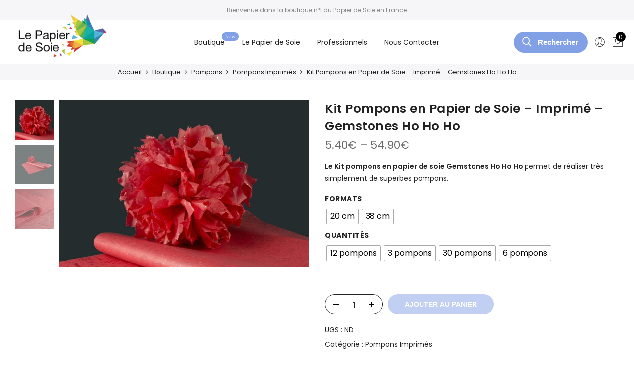

--- FILE ---
content_type: text/html; charset=UTF-8
request_url: https://www.lepapierdesoie.fr/boutique/kit-pompons-en-papier-de-soie-imprime-gemstones-ho-ho-ho/
body_size: 30367
content:
<!DOCTYPE html>
<html lang="fr-FR">
	<head>
<script type="text/javascript" src="https://cache.consentframework.com/js/pa/31838/c/rmdNq/stub"></script>
<script type="text/javascript" src="https://choices.consentframework.com/js/pa/31838/c/rmdNq/cmp" async></script>
		<meta http-equiv="Content-Type" content="text/html; charset=UTF-8"/>
		<meta name="viewport" content="width=device-width, initial-scale=1.0">
		<link rel="profile" href="http://gmpg.org/xfn/11">
		<link rel="pingback" href="https://www.lepapierdesoie.fr/xmlrpc.php">
		<meta name='robots' content='index, follow, max-image-preview:large, max-snippet:-1, max-video-preview:-1' />

<!-- Google Tag Manager for WordPress by gtm4wp.com -->
<script data-cfasync="false" data-pagespeed-no-defer>
	var gtm4wp_datalayer_name = "dataLayer";
	var dataLayer = dataLayer || [];
	const gtm4wp_use_sku_instead = false;
	const gtm4wp_currency = 'EUR';
	const gtm4wp_product_per_impression = 10;
	const gtm4wp_clear_ecommerce = false;
</script>
<!-- End Google Tag Manager for WordPress by gtm4wp.com -->
	<!-- This site is optimized with the Yoast SEO plugin v22.3 - https://yoast.com/wordpress/plugins/seo/ -->
	<title>Kit Pompons en Papier de Soie - Imprimé - Gemstones Ho Ho Ho - Papier de Soie</title><link rel="preload" as="style" href="https://fonts.googleapis.com/css?family=Poppins%3A300%2C400%2C500%2C600%2C700%7CLibre%20Baskerville%3A400italic&#038;subset=latin%2Clatin-ext&#038;display=swap" /><link rel="stylesheet" href="https://fonts.googleapis.com/css?family=Poppins%3A300%2C400%2C500%2C600%2C700%7CLibre%20Baskerville%3A400italic&#038;subset=latin%2Clatin-ext&#038;display=swap" media="print" onload="this.media='all'" /><noscript><link rel="stylesheet" href="https://fonts.googleapis.com/css?family=Poppins%3A300%2C400%2C500%2C600%2C700%7CLibre%20Baskerville%3A400italic&#038;subset=latin%2Clatin-ext&#038;display=swap" /></noscript><link rel="stylesheet" href="https://www.lepapierdesoie.fr/wp-content/cache/min/1/331fc7bb5cb60ab431b624b22e5434fd.css" media="all" data-minify="1" />
	<meta name="description" content="Le Kit pompons en papier de soie Gemstones Ho Ho Ho permet de réaliser très simplement de superbes pompons de 20 cm ou 38 cm." />
	<link rel="canonical" href="https://www.lepapierdesoie.fr/boutique/kit-pompons-en-papier-de-soie-imprime-gemstones-ho-ho-ho/" />
	<meta property="og:locale" content="fr_FR" />
	<meta property="og:type" content="article" />
	<meta property="og:title" content="Kit Pompons en Papier de Soie - Imprimé - Gemstones Ho Ho Ho - Papier de Soie" />
	<meta property="og:description" content="Le Kit pompons en papier de soie Gemstones Ho Ho Ho permet de réaliser très simplement de superbes pompons de 20 cm ou 38 cm." />
	<meta property="og:url" content="https://www.lepapierdesoie.fr/boutique/kit-pompons-en-papier-de-soie-imprime-gemstones-ho-ho-ho/" />
	<meta property="og:site_name" content="Papier de Soie" />
	<meta property="article:modified_time" content="2024-01-16T14:05:46+00:00" />
	<meta property="og:image" content="https://www.lepapierdesoie.fr/wp-content/uploads/2017/11/feuille-papier-de-soie-imprime-gemstones-ho-ho-05.jpg" />
	<meta property="og:image:width" content="2000" />
	<meta property="og:image:height" content="1334" />
	<meta property="og:image:type" content="image/jpeg" />
	<meta name="twitter:card" content="summary_large_image" />
	<meta name="twitter:label1" content="Durée de lecture estimée" />
	<meta name="twitter:data1" content="1 minute" />
	<script type="application/ld+json" class="yoast-schema-graph">{"@context":"https://schema.org","@graph":[{"@type":"WebPage","@id":"https://www.lepapierdesoie.fr/boutique/kit-pompons-en-papier-de-soie-imprime-gemstones-ho-ho-ho/","url":"https://www.lepapierdesoie.fr/boutique/kit-pompons-en-papier-de-soie-imprime-gemstones-ho-ho-ho/","name":"Kit Pompons en Papier de Soie - Imprimé - Gemstones Ho Ho Ho - Papier de Soie","isPartOf":{"@id":"https://www.lepapierdesoie.fr/#website"},"primaryImageOfPage":{"@id":"https://www.lepapierdesoie.fr/boutique/kit-pompons-en-papier-de-soie-imprime-gemstones-ho-ho-ho/#primaryimage"},"image":{"@id":"https://www.lepapierdesoie.fr/boutique/kit-pompons-en-papier-de-soie-imprime-gemstones-ho-ho-ho/#primaryimage"},"thumbnailUrl":"https://www.lepapierdesoie.fr/wp-content/uploads/2017/11/feuille-papier-de-soie-imprime-gemstones-ho-ho-05.jpg","datePublished":"2017-11-17T17:01:34+00:00","dateModified":"2024-01-16T14:05:46+00:00","description":"Le Kit pompons en papier de soie Gemstones Ho Ho Ho permet de réaliser très simplement de superbes pompons de 20 cm ou 38 cm.","breadcrumb":{"@id":"https://www.lepapierdesoie.fr/boutique/kit-pompons-en-papier-de-soie-imprime-gemstones-ho-ho-ho/#breadcrumb"},"inLanguage":"fr-FR","potentialAction":[{"@type":"ReadAction","target":["https://www.lepapierdesoie.fr/boutique/kit-pompons-en-papier-de-soie-imprime-gemstones-ho-ho-ho/"]}]},{"@type":"ImageObject","inLanguage":"fr-FR","@id":"https://www.lepapierdesoie.fr/boutique/kit-pompons-en-papier-de-soie-imprime-gemstones-ho-ho-ho/#primaryimage","url":"https://www.lepapierdesoie.fr/wp-content/uploads/2017/11/feuille-papier-de-soie-imprime-gemstones-ho-ho-05.jpg","contentUrl":"https://www.lepapierdesoie.fr/wp-content/uploads/2017/11/feuille-papier-de-soie-imprime-gemstones-ho-ho-05.jpg","width":2000,"height":1334},{"@type":"BreadcrumbList","@id":"https://www.lepapierdesoie.fr/boutique/kit-pompons-en-papier-de-soie-imprime-gemstones-ho-ho-ho/#breadcrumb","itemListElement":[{"@type":"ListItem","position":1,"name":"Accueil","item":"https://www.lepapierdesoie.fr/"},{"@type":"ListItem","position":2,"name":"Boutique","item":"https://www.lepapierdesoie.fr/boutique/"},{"@type":"ListItem","position":3,"name":"Kit Pompons en Papier de Soie &#8211; Imprimé &#8211; Gemstones Ho Ho Ho"}]},{"@type":"WebSite","@id":"https://www.lepapierdesoie.fr/#website","url":"https://www.lepapierdesoie.fr/","name":"Papier de Soie","description":"Le Spécialiste du Papier de Soie en France","potentialAction":[{"@type":"SearchAction","target":{"@type":"EntryPoint","urlTemplate":"https://www.lepapierdesoie.fr/?s={search_term_string}"},"query-input":"required name=search_term_string"}],"inLanguage":"fr-FR"}]}</script>
	<!-- / Yoast SEO plugin. -->


<link rel='dns-prefetch' href='//maps.googleapis.com' />
<link rel='dns-prefetch' href='//fonts.googleapis.com' />
<link href='https://fonts.gstatic.com' crossorigin rel='preconnect' />
<link rel="alternate" type="application/rss+xml" title="Papier de Soie &raquo; Flux" href="https://www.lepapierdesoie.fr/feed/" />
<link rel="alternate" type="application/rss+xml" title="Papier de Soie &raquo; Flux des commentaires" href="https://www.lepapierdesoie.fr/comments/feed/" />
<link rel="alternate" type="application/rss+xml" title="Papier de Soie &raquo; Kit Pompons en Papier de Soie &#8211; Imprimé &#8211; Gemstones Ho Ho Ho Flux des commentaires" href="https://www.lepapierdesoie.fr/boutique/kit-pompons-en-papier-de-soie-imprime-gemstones-ho-ho-ho/feed/" />
<style id='wp-emoji-styles-inline-css' type='text/css'>

	img.wp-smiley, img.emoji {
		display: inline !important;
		border: none !important;
		box-shadow: none !important;
		height: 1em !important;
		width: 1em !important;
		margin: 0 0.07em !important;
		vertical-align: -0.1em !important;
		background: none !important;
		padding: 0 !important;
	}
</style>


<style id='yith-wcan-shortcodes-inline-css' type='text/css'>
:root{
	--yith-wcan-filters_colors_titles: #434343;
	--yith-wcan-filters_colors_background: #FFFFFF;
	--yith-wcan-filters_colors_accent: #A7144C;
	--yith-wcan-filters_colors_accent_r: 167;
	--yith-wcan-filters_colors_accent_g: 20;
	--yith-wcan-filters_colors_accent_b: 76;
	--yith-wcan-color_swatches_border_radius: 100%;
	--yith-wcan-color_swatches_size: 30px;
	--yith-wcan-labels_style_background: #FFFFFF;
	--yith-wcan-labels_style_background_hover: #A7144C;
	--yith-wcan-labels_style_background_active: #A7144C;
	--yith-wcan-labels_style_text: #434343;
	--yith-wcan-labels_style_text_hover: #FFFFFF;
	--yith-wcan-labels_style_text_active: #FFFFFF;
	--yith-wcan-anchors_style_text: #434343;
	--yith-wcan-anchors_style_text_hover: #A7144C;
	--yith-wcan-anchors_style_text_active: #A7144C;
}
</style>
<style id='classic-theme-styles-inline-css' type='text/css'>
/*! This file is auto-generated */
.wp-block-button__link{color:#fff;background-color:#32373c;border-radius:9999px;box-shadow:none;text-decoration:none;padding:calc(.667em + 2px) calc(1.333em + 2px);font-size:1.125em}.wp-block-file__button{background:#32373c;color:#fff;text-decoration:none}
</style>
<style id='global-styles-inline-css' type='text/css'>
body{--wp--preset--color--black: #000000;--wp--preset--color--cyan-bluish-gray: #abb8c3;--wp--preset--color--white: #ffffff;--wp--preset--color--pale-pink: #f78da7;--wp--preset--color--vivid-red: #cf2e2e;--wp--preset--color--luminous-vivid-orange: #ff6900;--wp--preset--color--luminous-vivid-amber: #fcb900;--wp--preset--color--light-green-cyan: #7bdcb5;--wp--preset--color--vivid-green-cyan: #00d084;--wp--preset--color--pale-cyan-blue: #8ed1fc;--wp--preset--color--vivid-cyan-blue: #0693e3;--wp--preset--color--vivid-purple: #9b51e0;--wp--preset--gradient--vivid-cyan-blue-to-vivid-purple: linear-gradient(135deg,rgba(6,147,227,1) 0%,rgb(155,81,224) 100%);--wp--preset--gradient--light-green-cyan-to-vivid-green-cyan: linear-gradient(135deg,rgb(122,220,180) 0%,rgb(0,208,130) 100%);--wp--preset--gradient--luminous-vivid-amber-to-luminous-vivid-orange: linear-gradient(135deg,rgba(252,185,0,1) 0%,rgba(255,105,0,1) 100%);--wp--preset--gradient--luminous-vivid-orange-to-vivid-red: linear-gradient(135deg,rgba(255,105,0,1) 0%,rgb(207,46,46) 100%);--wp--preset--gradient--very-light-gray-to-cyan-bluish-gray: linear-gradient(135deg,rgb(238,238,238) 0%,rgb(169,184,195) 100%);--wp--preset--gradient--cool-to-warm-spectrum: linear-gradient(135deg,rgb(74,234,220) 0%,rgb(151,120,209) 20%,rgb(207,42,186) 40%,rgb(238,44,130) 60%,rgb(251,105,98) 80%,rgb(254,248,76) 100%);--wp--preset--gradient--blush-light-purple: linear-gradient(135deg,rgb(255,206,236) 0%,rgb(152,150,240) 100%);--wp--preset--gradient--blush-bordeaux: linear-gradient(135deg,rgb(254,205,165) 0%,rgb(254,45,45) 50%,rgb(107,0,62) 100%);--wp--preset--gradient--luminous-dusk: linear-gradient(135deg,rgb(255,203,112) 0%,rgb(199,81,192) 50%,rgb(65,88,208) 100%);--wp--preset--gradient--pale-ocean: linear-gradient(135deg,rgb(255,245,203) 0%,rgb(182,227,212) 50%,rgb(51,167,181) 100%);--wp--preset--gradient--electric-grass: linear-gradient(135deg,rgb(202,248,128) 0%,rgb(113,206,126) 100%);--wp--preset--gradient--midnight: linear-gradient(135deg,rgb(2,3,129) 0%,rgb(40,116,252) 100%);--wp--preset--font-size--small: 13px;--wp--preset--font-size--medium: 20px;--wp--preset--font-size--large: 36px;--wp--preset--font-size--x-large: 42px;--wp--preset--spacing--20: 0.44rem;--wp--preset--spacing--30: 0.67rem;--wp--preset--spacing--40: 1rem;--wp--preset--spacing--50: 1.5rem;--wp--preset--spacing--60: 2.25rem;--wp--preset--spacing--70: 3.38rem;--wp--preset--spacing--80: 5.06rem;--wp--preset--shadow--natural: 6px 6px 9px rgba(0, 0, 0, 0.2);--wp--preset--shadow--deep: 12px 12px 50px rgba(0, 0, 0, 0.4);--wp--preset--shadow--sharp: 6px 6px 0px rgba(0, 0, 0, 0.2);--wp--preset--shadow--outlined: 6px 6px 0px -3px rgba(255, 255, 255, 1), 6px 6px rgba(0, 0, 0, 1);--wp--preset--shadow--crisp: 6px 6px 0px rgba(0, 0, 0, 1);}:where(.is-layout-flex){gap: 0.5em;}:where(.is-layout-grid){gap: 0.5em;}body .is-layout-flow > .alignleft{float: left;margin-inline-start: 0;margin-inline-end: 2em;}body .is-layout-flow > .alignright{float: right;margin-inline-start: 2em;margin-inline-end: 0;}body .is-layout-flow > .aligncenter{margin-left: auto !important;margin-right: auto !important;}body .is-layout-constrained > .alignleft{float: left;margin-inline-start: 0;margin-inline-end: 2em;}body .is-layout-constrained > .alignright{float: right;margin-inline-start: 2em;margin-inline-end: 0;}body .is-layout-constrained > .aligncenter{margin-left: auto !important;margin-right: auto !important;}body .is-layout-constrained > :where(:not(.alignleft):not(.alignright):not(.alignfull)){max-width: var(--wp--style--global--content-size);margin-left: auto !important;margin-right: auto !important;}body .is-layout-constrained > .alignwide{max-width: var(--wp--style--global--wide-size);}body .is-layout-flex{display: flex;}body .is-layout-flex{flex-wrap: wrap;align-items: center;}body .is-layout-flex > *{margin: 0;}body .is-layout-grid{display: grid;}body .is-layout-grid > *{margin: 0;}:where(.wp-block-columns.is-layout-flex){gap: 2em;}:where(.wp-block-columns.is-layout-grid){gap: 2em;}:where(.wp-block-post-template.is-layout-flex){gap: 1.25em;}:where(.wp-block-post-template.is-layout-grid){gap: 1.25em;}.has-black-color{color: var(--wp--preset--color--black) !important;}.has-cyan-bluish-gray-color{color: var(--wp--preset--color--cyan-bluish-gray) !important;}.has-white-color{color: var(--wp--preset--color--white) !important;}.has-pale-pink-color{color: var(--wp--preset--color--pale-pink) !important;}.has-vivid-red-color{color: var(--wp--preset--color--vivid-red) !important;}.has-luminous-vivid-orange-color{color: var(--wp--preset--color--luminous-vivid-orange) !important;}.has-luminous-vivid-amber-color{color: var(--wp--preset--color--luminous-vivid-amber) !important;}.has-light-green-cyan-color{color: var(--wp--preset--color--light-green-cyan) !important;}.has-vivid-green-cyan-color{color: var(--wp--preset--color--vivid-green-cyan) !important;}.has-pale-cyan-blue-color{color: var(--wp--preset--color--pale-cyan-blue) !important;}.has-vivid-cyan-blue-color{color: var(--wp--preset--color--vivid-cyan-blue) !important;}.has-vivid-purple-color{color: var(--wp--preset--color--vivid-purple) !important;}.has-black-background-color{background-color: var(--wp--preset--color--black) !important;}.has-cyan-bluish-gray-background-color{background-color: var(--wp--preset--color--cyan-bluish-gray) !important;}.has-white-background-color{background-color: var(--wp--preset--color--white) !important;}.has-pale-pink-background-color{background-color: var(--wp--preset--color--pale-pink) !important;}.has-vivid-red-background-color{background-color: var(--wp--preset--color--vivid-red) !important;}.has-luminous-vivid-orange-background-color{background-color: var(--wp--preset--color--luminous-vivid-orange) !important;}.has-luminous-vivid-amber-background-color{background-color: var(--wp--preset--color--luminous-vivid-amber) !important;}.has-light-green-cyan-background-color{background-color: var(--wp--preset--color--light-green-cyan) !important;}.has-vivid-green-cyan-background-color{background-color: var(--wp--preset--color--vivid-green-cyan) !important;}.has-pale-cyan-blue-background-color{background-color: var(--wp--preset--color--pale-cyan-blue) !important;}.has-vivid-cyan-blue-background-color{background-color: var(--wp--preset--color--vivid-cyan-blue) !important;}.has-vivid-purple-background-color{background-color: var(--wp--preset--color--vivid-purple) !important;}.has-black-border-color{border-color: var(--wp--preset--color--black) !important;}.has-cyan-bluish-gray-border-color{border-color: var(--wp--preset--color--cyan-bluish-gray) !important;}.has-white-border-color{border-color: var(--wp--preset--color--white) !important;}.has-pale-pink-border-color{border-color: var(--wp--preset--color--pale-pink) !important;}.has-vivid-red-border-color{border-color: var(--wp--preset--color--vivid-red) !important;}.has-luminous-vivid-orange-border-color{border-color: var(--wp--preset--color--luminous-vivid-orange) !important;}.has-luminous-vivid-amber-border-color{border-color: var(--wp--preset--color--luminous-vivid-amber) !important;}.has-light-green-cyan-border-color{border-color: var(--wp--preset--color--light-green-cyan) !important;}.has-vivid-green-cyan-border-color{border-color: var(--wp--preset--color--vivid-green-cyan) !important;}.has-pale-cyan-blue-border-color{border-color: var(--wp--preset--color--pale-cyan-blue) !important;}.has-vivid-cyan-blue-border-color{border-color: var(--wp--preset--color--vivid-cyan-blue) !important;}.has-vivid-purple-border-color{border-color: var(--wp--preset--color--vivid-purple) !important;}.has-vivid-cyan-blue-to-vivid-purple-gradient-background{background: var(--wp--preset--gradient--vivid-cyan-blue-to-vivid-purple) !important;}.has-light-green-cyan-to-vivid-green-cyan-gradient-background{background: var(--wp--preset--gradient--light-green-cyan-to-vivid-green-cyan) !important;}.has-luminous-vivid-amber-to-luminous-vivid-orange-gradient-background{background: var(--wp--preset--gradient--luminous-vivid-amber-to-luminous-vivid-orange) !important;}.has-luminous-vivid-orange-to-vivid-red-gradient-background{background: var(--wp--preset--gradient--luminous-vivid-orange-to-vivid-red) !important;}.has-very-light-gray-to-cyan-bluish-gray-gradient-background{background: var(--wp--preset--gradient--very-light-gray-to-cyan-bluish-gray) !important;}.has-cool-to-warm-spectrum-gradient-background{background: var(--wp--preset--gradient--cool-to-warm-spectrum) !important;}.has-blush-light-purple-gradient-background{background: var(--wp--preset--gradient--blush-light-purple) !important;}.has-blush-bordeaux-gradient-background{background: var(--wp--preset--gradient--blush-bordeaux) !important;}.has-luminous-dusk-gradient-background{background: var(--wp--preset--gradient--luminous-dusk) !important;}.has-pale-ocean-gradient-background{background: var(--wp--preset--gradient--pale-ocean) !important;}.has-electric-grass-gradient-background{background: var(--wp--preset--gradient--electric-grass) !important;}.has-midnight-gradient-background{background: var(--wp--preset--gradient--midnight) !important;}.has-small-font-size{font-size: var(--wp--preset--font-size--small) !important;}.has-medium-font-size{font-size: var(--wp--preset--font-size--medium) !important;}.has-large-font-size{font-size: var(--wp--preset--font-size--large) !important;}.has-x-large-font-size{font-size: var(--wp--preset--font-size--x-large) !important;}
.wp-block-navigation a:where(:not(.wp-element-button)){color: inherit;}
:where(.wp-block-post-template.is-layout-flex){gap: 1.25em;}:where(.wp-block-post-template.is-layout-grid){gap: 1.25em;}
:where(.wp-block-columns.is-layout-flex){gap: 2em;}:where(.wp-block-columns.is-layout-grid){gap: 2em;}
.wp-block-pullquote{font-size: 1.5em;line-height: 1.6;}
</style>



<style id='woocommerce-inline-inline-css' type='text/css'>
.woocommerce form .form-row .required { visibility: visible; }
</style>



<style id='woo-variation-swatches-inline-css' type='text/css'>
:root {
--wvs-tick:url("data:image/svg+xml;utf8,%3Csvg filter='drop-shadow(0px 0px 2px rgb(0 0 0 / .8))' xmlns='http://www.w3.org/2000/svg'  viewBox='0 0 30 30'%3E%3Cpath fill='none' stroke='%23ffffff' stroke-linecap='round' stroke-linejoin='round' stroke-width='4' d='M4 16L11 23 27 7'/%3E%3C/svg%3E");

--wvs-cross:url("data:image/svg+xml;utf8,%3Csvg filter='drop-shadow(0px 0px 5px rgb(255 255 255 / .6))' xmlns='http://www.w3.org/2000/svg' width='72px' height='72px' viewBox='0 0 24 24'%3E%3Cpath fill='none' stroke='%23ff0000' stroke-linecap='round' stroke-width='0.6' d='M5 5L19 19M19 5L5 19'/%3E%3C/svg%3E");
--wvs-single-product-item-width:30px;
--wvs-single-product-item-height:30px;
--wvs-single-product-item-font-size:16px}
</style>







<style id='jas-claue-style-inline-css' type='text/css'>
.jas-branding {max-width: 180px;margin: auto;}.boxed {background-image:  url(http://pending.fr/papierdesoie/wp-content/uploads/2017/07/iStock-637223100.jpg);background-size:       auto;background-repeat:     repeat;background-position:   left top;background-attachment: scroll;}.jas-wc .page-head, .jas-wc-single .page-head {background-image:  url(/wp-content/uploads/2017/07/iStock-637223100.jpg);background-size:       cover;background-repeat:     repeat;background-position:   center center;background-attachment: fixed;}.jas-portfolio .page-head {background-image:  url(http://pending.fr/papierdesoie/wp-content/uploads/2017/07/iStock-609087592.jpg);background-size:       cover;background-repeat:     no-repeat;background-position:   center center;background-attachment: fixed;background-color: rgba(0,0,0,0.01);}body, .jas-menu > li > a, .f__pop, .jas-menu ul li a {font-family: "Poppins";font-weight: 400;font-size:14px;color:#878787}h1, h2, h3, h4, h5, h6, .f__pop {font-family: "Poppins";font-weight:600}h1, h2, h3, h4, h5, h6 {color:#222}h1 { font-size:48px; }h2 { font-size:36px; }h3 { font-size:24px; }h4 { font-size:21px; }h5 { font-size:18px; }h6 { font-size:16px; }a:hover, a:active,.cp, .chp:hover,.inside-thumb a:hover,.jas-blog-slider .post-thumbnail > div a:hover,.shop-top-sidebar .product-categories li.current-cat > a,.quantity .qty a:hover,.cart .yith-wcwl-add-to-wishlist a:hover,.woocommerce-MyAccount-navigation ul li:hover a,.woocommerce-MyAccount-navigation ul li.is-active a {color: #81a0e6;}input[type="submit"]:hover,button:hover,a.button:hover,.jas-ajax-load a:hover,.widget .tagcloud a:hover,.jas-ajax-load a:hover,.cart .yith-wcwl-add-to-wishlist:hover,.p-video a:hover,button.button:hover {border-color: #81a0e6;}input[type="submit"]:hover,button:hover,a.button:hover,button.button:hover,.jas-ajax-load a:hover,.bgp, .bghp:hover,.signup-newsletter-form input.submit-btn:hover,.widget .tagcloud a:hover,.widget_price_filter .ui-slider-range,.widget_price_filter .ui-state-default,.jas-mini-cart .checkout,.jas-ajax-load a:hover,.metaslider .flexslider .flex-prev, .metaslider .flexslider .flex-next,button.single_add_to_cart_button,.jas_wcpb_add_to_cart.single_add_to_cart_button,.jas-service[class*="icon-"] .icon:before,.cart__popup-action .checkout-button,div.wpforms-container-full .wpforms-form button[type="submit"],div.wpforms-container-full .wpforms-form button[type="submit"]:hover {background-color: #81a0e6;}a,h1, h2, h3, h4, h5, h6,input[type="submit"],button,a.button,.jas-ajax-load a,.cd,.wp-caption-text,#jas-header .jas-social a,#jas-backtop:hover span i,.page-numbers li,.page-numbers li a,.jas-portfolio-single .portfolio-meta span,.sidebar .widget ul li:before,.widget ul.product_list_widget li a span.product-title,.widget .tagcloud a,.filter-trigger:hover,.filter-trigger:focus,.jas-mini-cart .mini_cart_item a:nth-child(2),.btn-atc .yith-wcwl-add-to-wishlist .ajax-loading,.product-category h3,.quantity input.input-text[type="number"],.cart .yith-wcwl-add-to-wishlist a,.wc-tabs li.active a,.wc-tabs li a:hover,.shop_table th,.order-total,.order-total td,.woocommerce-MyAccount-navigation ul li a,.jas-filter a.selected,.jas-filter a:hover,.jas-row .vc_tta-color-grey.vc_tta-style-classic .vc_tta-tab > a:focus, .jas-row .vc_tta-color-grey.vc_tta-style-classic .vc_tta-tab > a:hover,.jas-row .vc_tta-color-grey.vc_tta-style-classic .vc_tta-tab.vc_active > a,.metaslider .flexslider .caption-wrap h2,.metaslider .flexslider .caption-wrap h3,.metaslider .flexslider .caption-wrap h4,.jas-menu ul li:hover > a,#jas-mobile-menu ul li a,.holder {color: #222;}input:not([type="submit"]):not([type="checkbox"]):focus,textarea:focus,.error-404.not-found a,.more-link,.widget .tagcloud a,.widget .woocommerce-product-search,.widget .search-form,.woocommerce .widget_layered_nav ul.yith-wcan-label li a:hover,.woocommerce-page .widget_layered_nav ul.yith-wcan-label li a:hover,.woocommerce .widget_layered_nav ul.yith-wcan-label li.chosen a,.woocommerce-page .widget_layered_nav ul.yith-wcan-label li.chosen a,.jas-ajax-load a,form .quantity,.quantity input.input-text[type="number"]:focus,.cart .yith-wcwl-add-to-wishlist,.wc-tabs li.active a,.p-video a,.jas-filter a.selected,.jas-row .vc_tta-color-grey.vc_tta-style-classic .vc_tta-tab > a:focus, .jas-row .vc_tta-color-grey.vc_tta-style-classic .vc_tta-tab > a:hover,.jas-row .vc_tta-color-grey.vc_tta-style-classic .vc_tta-tab.vc_active > a {border-color: #222;}mark,.signup-newsletter-form input.submit-btn,.error-404.not-found a:hover,.more-link:hover,.widget h4.widget-title:after,.widget .woocommerce-product-search input[type="submit"],.widget .search-form .search-submit,.woocommerce .widget_layered_nav ul.yith-wcan-label li a:hover,.woocommerce-page .widget_layered_nav ul.yith-wcan-label li a:hover,.woocommerce .widget_layered_nav ul.yith-wcan-label li.chosen a,.woocommerce-page .widget_layered_nav ul.yith-wcan-label li.chosen a,.jas-mini-cart .button,.btn-quickview:hover,.tab-heading:after,.product-extra-title h2:before,.product-extra-title h2:after,.section-title:before,.section-title:after {background-color: #222;}body { background-color: #fff}body { color: #878787}h1, h2, h3, h4, h5, h6 { color: #222}.jas-socials a,.header-text,.header__top .jas-action a {color: #878787;}.jas-menu > li > a,#jas-mobile-menu ul > li:hover > a, #jas-mobile-menu ul > li.current-menu-item > a, #jas-mobile-menu ul > li.current-menu-parent > a, #jas-mobile-menu ul > li.current-menu-ancestor > a,#jas-mobile-menu ul > li:hover > .holder, #jas-mobile-menu ul > li.current-menu-item > .holder,#jas-mobile-menu ul > li.current-menu-parent  > .holder,#jas-mobile-menu ul > li.current-menu-ancestor > .holder,.jas-menu li.current-product_cat-ancestor > a,.jas-action a {color: #222;}.jas-menu li > a:hover,.jas-menu li.current-menu-ancestor > a,.jas-menu li.current-menu-item > a,.jas-account-menu a:hover,.jas-action a:hover {color: #81a0e6;}.jas-menu ul a, .jas-account-menu ul a, .jas-menu ul li a {color: #878787;}.jas-menu ul li a:hover {color: #222;}.jas-account-menu ul, .jas-menu > li > ul {background: rgba(255, 255, 255, 0.95);}.home .header__transparent .jas-menu > li > a {color: #222;}.home .header__transparent .jas-menu li > a:hover {color: #56cfe1;}.home .header-sticky .jas-menu > li > a,.home .header-sticky .jas-action a  {color: #222;}.header-sticky .header__mid {background: #fff;}.header-sticky .jas-menu > li > a,.header-sticky .jas-action a  {color: #222;}.header-sticky .jas-menu li a:hover, .header-sticky .jas-menu li.current-menu-ancestor > a, .header-sticky .jas-menu li.current-menu-item > a,.header-sticky .jas-action a:hover {color: #56cfe1;}.header-sticky .jas-account-menu ul, .header-sticky .jas-menu > li > ul {background: rgba(255, 255, 255, 0.95);}.header-sticky .jas-menu ul li a {color: #222;}.header-sticky .jas-menu ul li a:hover,.header-sticky .jas-menu ul li.current-menu-item a,.header-sticky .jas-menu ul li.current-menu-ancestor > a {color: #56cfe1;}#jas-footer {background: #f6f6f8;}#jas-footer {color: #878787;}.footer__top a, .footer__bot a {color: #878787;}.footer__top .widget-title {color: #222;}.footer__top a:hover, .footer__bot a:hover {color: #81a0e6;}.badge span {background:#fe9931;}.badge span {color:#fff;}.badge .new {background:#81a0e6;}.product-image .product-attr {background:transparent;}
</style>

<style id='rocket-lazyload-inline-css' type='text/css'>
.rll-youtube-player{position:relative;padding-bottom:56.23%;height:0;overflow:hidden;max-width:100%;}.rll-youtube-player:focus-within{outline: 2px solid currentColor;outline-offset: 5px;}.rll-youtube-player iframe{position:absolute;top:0;left:0;width:100%;height:100%;z-index:100;background:0 0}.rll-youtube-player img{bottom:0;display:block;left:0;margin:auto;max-width:100%;width:100%;position:absolute;right:0;top:0;border:none;height:auto;-webkit-transition:.4s all;-moz-transition:.4s all;transition:.4s all}.rll-youtube-player img:hover{-webkit-filter:brightness(75%)}.rll-youtube-player .play{height:100%;width:100%;left:0;top:0;position:absolute;background:url(https://www.lepapierdesoie.fr/wp-content/plugins/wp-rocket/assets/img/youtube.png) no-repeat center;background-color: transparent !important;cursor:pointer;border:none;}
</style>
<script type="text/template" id="tmpl-variation-template">
	<div class="woocommerce-variation-description">{{{ data.variation.variation_description }}}</div>
	<div class="woocommerce-variation-price">{{{ data.variation.price_html }}}</div>
	<div class="woocommerce-variation-availability">{{{ data.variation.availability_html }}}</div>
</script>
<script type="text/template" id="tmpl-unavailable-variation-template">
	<p>Désolé, ce produit n&rsquo;est pas disponible. Veuillez choisir une combinaison différente.</p>
</script>
<script type="text/javascript" src="https://www.lepapierdesoie.fr/wp-includes/js/jquery/jquery.min.js?ver=3.7.1" id="jquery-core-js"></script>
<script type="text/javascript" src="https://www.lepapierdesoie.fr/wp-includes/js/jquery/jquery-migrate.min.js?ver=3.4.1" id="jquery-migrate-js"></script>
<script type="text/javascript" src="https://www.lepapierdesoie.fr/wp-content/plugins/woocommerce/assets/js/jquery-blockui/jquery.blockUI.min.js?ver=2.7.0-wc.8.7.2" id="jquery-blockui-js" data-wp-strategy="defer"></script>
<script type="text/javascript" id="wc-add-to-cart-js-extra">
/* <![CDATA[ */
var wc_add_to_cart_params = {"ajax_url":"\/wp-admin\/admin-ajax.php","wc_ajax_url":"\/?wc-ajax=%%endpoint%%","i18n_view_cart":"Voir le panier","cart_url":"https:\/\/www.lepapierdesoie.fr\/panier\/","is_cart":"","cart_redirect_after_add":"no"};
/* ]]> */
</script>
<script type="text/javascript" src="https://www.lepapierdesoie.fr/wp-content/plugins/woocommerce/assets/js/frontend/add-to-cart.min.js?ver=8.7.2" id="wc-add-to-cart-js" data-wp-strategy="defer"></script>
<script type="text/javascript" src="https://www.lepapierdesoie.fr/wp-content/plugins/woocommerce/assets/js/photoswipe/photoswipe.min.js?ver=4.1.1-wc.8.7.2" id="photoswipe-js" defer="defer" data-wp-strategy="defer"></script>
<script type="text/javascript" src="https://www.lepapierdesoie.fr/wp-content/plugins/woocommerce/assets/js/photoswipe/photoswipe-ui-default.min.js?ver=4.1.1-wc.8.7.2" id="photoswipe-ui-default-js" defer="defer" data-wp-strategy="defer"></script>
<script type="text/javascript" id="wc-single-product-js-extra">
/* <![CDATA[ */
var wc_single_product_params = {"i18n_required_rating_text":"Veuillez s\u00e9lectionner une note","review_rating_required":"yes","flexslider":{"rtl":false,"animation":"slide","smoothHeight":true,"directionNav":false,"controlNav":"thumbnails","slideshow":false,"animationSpeed":500,"animationLoop":false,"allowOneSlide":false},"zoom_enabled":"","zoom_options":[],"photoswipe_enabled":"1","photoswipe_options":{"shareEl":false,"closeOnScroll":false,"history":false,"hideAnimationDuration":0,"showAnimationDuration":0},"flexslider_enabled":""};
/* ]]> */
</script>
<script type="text/javascript" src="https://www.lepapierdesoie.fr/wp-content/plugins/woocommerce/assets/js/frontend/single-product.min.js?ver=8.7.2" id="wc-single-product-js" defer="defer" data-wp-strategy="defer"></script>
<script type="text/javascript" src="https://www.lepapierdesoie.fr/wp-content/plugins/woocommerce/assets/js/js-cookie/js.cookie.min.js?ver=2.1.4-wc.8.7.2" id="js-cookie-js" defer="defer" data-wp-strategy="defer"></script>
<script type="text/javascript" id="woocommerce-js-extra">
/* <![CDATA[ */
var woocommerce_params = {"ajax_url":"\/wp-admin\/admin-ajax.php","wc_ajax_url":"\/?wc-ajax=%%endpoint%%"};
/* ]]> */
</script>
<script type="text/javascript" src="https://www.lepapierdesoie.fr/wp-content/plugins/woocommerce/assets/js/frontend/woocommerce.min.js?ver=8.7.2" id="woocommerce-js" defer="defer" data-wp-strategy="defer"></script>
<script type="text/javascript" src="https://www.lepapierdesoie.fr/wp-content/plugins/js_composer/assets/js/vendors/woocommerce-add-to-cart.js?ver=7.0" id="vc_woocommerce-add-to-cart-js-js"></script>
<script type="text/javascript" src="https://www.lepapierdesoie.fr/wp-includes/js/underscore.min.js?ver=1.13.4" id="underscore-js"></script>
<script type="text/javascript" id="wp-util-js-extra">
/* <![CDATA[ */
var _wpUtilSettings = {"ajax":{"url":"\/wp-admin\/admin-ajax.php"}};
/* ]]> */
</script>
<script type="text/javascript" src="https://www.lepapierdesoie.fr/wp-includes/js/wp-util.min.js?ver=6.4.3" id="wp-util-js"></script>
<script type="text/javascript" id="wc-add-to-cart-variation-js-extra">
/* <![CDATA[ */
var wc_add_to_cart_variation_params = {"wc_ajax_url":"\/?wc-ajax=%%endpoint%%","i18n_no_matching_variations_text":"D\u00e9sol\u00e9, aucun produit ne r\u00e9pond \u00e0 vos crit\u00e8res. Veuillez choisir une combinaison diff\u00e9rente.","i18n_make_a_selection_text":"Veuillez s\u00e9lectionner des options du produit avant de l\u2019ajouter \u00e0 votre panier.","i18n_unavailable_text":"D\u00e9sol\u00e9, ce produit n\u2019est pas disponible. Veuillez choisir une combinaison diff\u00e9rente.","woo_variation_swatches_ajax_variation_threshold_min":"1000","woo_variation_swatches_ajax_variation_threshold_max":"100","woo_variation_swatches_total_children":{}};
/* ]]> */
</script>
<script type="text/javascript" src="https://www.lepapierdesoie.fr/wp-content/plugins/woocommerce/assets/js/frontend/add-to-cart-variation.min.js?ver=8.7.2" id="wc-add-to-cart-variation-js" defer="defer" data-wp-strategy="defer"></script>
<script type="text/javascript" src="https://www.lepapierdesoie.fr/wp-content/plugins/woocommerce/assets/js/zoom/jquery.zoom.min.js?ver=1.7.21-wc.8.7.2" id="zoom-js" defer="defer" data-wp-strategy="defer"></script>
<script type="text/javascript" id="wc-cart-fragments-js-extra">
/* <![CDATA[ */
var wc_cart_fragments_params = {"ajax_url":"\/wp-admin\/admin-ajax.php","wc_ajax_url":"\/?wc-ajax=%%endpoint%%","cart_hash_key":"wc_cart_hash_88b84354e05a34e0d59abfe2255f509c","fragment_name":"wc_fragments_88b84354e05a34e0d59abfe2255f509c","request_timeout":"5000"};
/* ]]> */
</script>
<script type="text/javascript" src="https://www.lepapierdesoie.fr/wp-content/plugins/woocommerce/assets/js/frontend/cart-fragments.min.js?ver=8.7.2" id="wc-cart-fragments-js" defer="defer" data-wp-strategy="defer"></script>
<script></script><link rel="https://api.w.org/" href="https://www.lepapierdesoie.fr/wp-json/" /><link rel="alternate" type="application/json" href="https://www.lepapierdesoie.fr/wp-json/wp/v2/product/3197" /><link rel="EditURI" type="application/rsd+xml" title="RSD" href="https://www.lepapierdesoie.fr/xmlrpc.php?rsd" />
<link rel='shortlink' href='https://www.lepapierdesoie.fr/?p=3197' />
<link rel="alternate" type="application/json+oembed" href="https://www.lepapierdesoie.fr/wp-json/oembed/1.0/embed?url=https%3A%2F%2Fwww.lepapierdesoie.fr%2Fboutique%2Fkit-pompons-en-papier-de-soie-imprime-gemstones-ho-ho-ho%2F" />
<link rel="alternate" type="text/xml+oembed" href="https://www.lepapierdesoie.fr/wp-json/oembed/1.0/embed?url=https%3A%2F%2Fwww.lepapierdesoie.fr%2Fboutique%2Fkit-pompons-en-papier-de-soie-imprime-gemstones-ho-ho-ho%2F&#038;format=xml" />

<!-- Google Tag Manager for WordPress by gtm4wp.com -->
<!-- GTM Container placement set to automatic -->
<script data-cfasync="false" data-pagespeed-no-defer type="text/javascript">
	var dataLayer_content = {"pagePostType":"product","pagePostType2":"single-product","pagePostAuthor":"guizweb","cartContent":{"totals":{"applied_coupons":[],"discount_total":0,"subtotal":0,"total":0},"items":[]},"productRatingCounts":[],"productAverageRating":0,"productReviewCount":0,"productType":"variable","productIsVariable":1};
	dataLayer.push( dataLayer_content );
</script>
<script data-cfasync="false">
(function(w,d,s,l,i){w[l]=w[l]||[];w[l].push({'gtm.start':
new Date().getTime(),event:'gtm.js'});var f=d.getElementsByTagName(s)[0],
j=d.createElement(s),dl=l!='dataLayer'?'&l='+l:'';j.async=true;j.src=
'//www.googletagmanager.com/gtm.js?id='+i+dl;f.parentNode.insertBefore(j,f);
})(window,document,'script','dataLayer','GTM-MLNZDF36');
</script>
<!-- End Google Tag Manager for WordPress by gtm4wp.com -->	<noscript><style>.woocommerce-product-gallery{ opacity: 1 !important; }</style></noscript>
	<!-- Sendinblue Marketing automation WooCommerce integration and Chat: start --><script type="text/javascript">
                    (function() {window.sib ={equeue:[],client_key:"785usije5ugfc5t323ii2odz"};window.sendinblue = {}; for (var j = ['track', 'identify', 'trackLink', 'page'], i = 0; i < j.length; i++) { (function(k) { window.sendinblue[k] = function() { var arg = Array.prototype.slice.call(arguments); (window.sib[k] || function() { var t = {}; t[k] = arg; window.sib.equeue.push(t);})(arg[0], arg[1], arg[2]);};})(j[i]);}var n = document.createElement("script"),i = document.getElementsByTagName("script")[0]; n.type = "text/javascript", n.id = "sendinblue-js", n.async = !0, n.src = "https://sibautomation.com/sa.js?key=" + window.sib.client_key, i.parentNode.insertBefore(n, i), window.sendinblue.page();})();</script><!-- Sendinblue Marketing automation WooCommerce integration and Chat: end --><meta name="generator" content="Powered by WPBakery Page Builder - drag and drop page builder for WordPress."/>
<meta name="generator" content="Powered by Slider Revolution 6.6.16 - responsive, Mobile-Friendly Slider Plugin for WordPress with comfortable drag and drop interface." />
<link rel="icon" href="https://www.lepapierdesoie.fr/wp-content/uploads/2017/12/cropped-favicon2-32x32.png" sizes="32x32" />
<link rel="icon" href="https://www.lepapierdesoie.fr/wp-content/uploads/2017/12/cropped-favicon2-192x192.png" sizes="192x192" />
<link rel="apple-touch-icon" href="https://www.lepapierdesoie.fr/wp-content/uploads/2017/12/cropped-favicon2-180x180.png" />
<meta name="msapplication-TileImage" content="https://www.lepapierdesoie.fr/wp-content/uploads/2017/12/cropped-favicon2-270x270.png" />
<script>function setREVStartSize(e){
			//window.requestAnimationFrame(function() {
				window.RSIW = window.RSIW===undefined ? window.innerWidth : window.RSIW;
				window.RSIH = window.RSIH===undefined ? window.innerHeight : window.RSIH;
				try {
					var pw = document.getElementById(e.c).parentNode.offsetWidth,
						newh;
					pw = pw===0 || isNaN(pw) || (e.l=="fullwidth" || e.layout=="fullwidth") ? window.RSIW : pw;
					e.tabw = e.tabw===undefined ? 0 : parseInt(e.tabw);
					e.thumbw = e.thumbw===undefined ? 0 : parseInt(e.thumbw);
					e.tabh = e.tabh===undefined ? 0 : parseInt(e.tabh);
					e.thumbh = e.thumbh===undefined ? 0 : parseInt(e.thumbh);
					e.tabhide = e.tabhide===undefined ? 0 : parseInt(e.tabhide);
					e.thumbhide = e.thumbhide===undefined ? 0 : parseInt(e.thumbhide);
					e.mh = e.mh===undefined || e.mh=="" || e.mh==="auto" ? 0 : parseInt(e.mh,0);
					if(e.layout==="fullscreen" || e.l==="fullscreen")
						newh = Math.max(e.mh,window.RSIH);
					else{
						e.gw = Array.isArray(e.gw) ? e.gw : [e.gw];
						for (var i in e.rl) if (e.gw[i]===undefined || e.gw[i]===0) e.gw[i] = e.gw[i-1];
						e.gh = e.el===undefined || e.el==="" || (Array.isArray(e.el) && e.el.length==0)? e.gh : e.el;
						e.gh = Array.isArray(e.gh) ? e.gh : [e.gh];
						for (var i in e.rl) if (e.gh[i]===undefined || e.gh[i]===0) e.gh[i] = e.gh[i-1];
											
						var nl = new Array(e.rl.length),
							ix = 0,
							sl;
						e.tabw = e.tabhide>=pw ? 0 : e.tabw;
						e.thumbw = e.thumbhide>=pw ? 0 : e.thumbw;
						e.tabh = e.tabhide>=pw ? 0 : e.tabh;
						e.thumbh = e.thumbhide>=pw ? 0 : e.thumbh;
						for (var i in e.rl) nl[i] = e.rl[i]<window.RSIW ? 0 : e.rl[i];
						sl = nl[0];
						for (var i in nl) if (sl>nl[i] && nl[i]>0) { sl = nl[i]; ix=i;}
						var m = pw>(e.gw[ix]+e.tabw+e.thumbw) ? 1 : (pw-(e.tabw+e.thumbw)) / (e.gw[ix]);
						newh =  (e.gh[ix] * m) + (e.tabh + e.thumbh);
					}
					var el = document.getElementById(e.c);
					if (el!==null && el) el.style.height = newh+"px";
					el = document.getElementById(e.c+"_wrapper");
					if (el!==null && el) {
						el.style.height = newh+"px";
						el.style.display = "block";
					}
				} catch(e){
					console.log("Failure at Presize of Slider:" + e)
				}
			//});
		  };</script>
<noscript><style> .wpb_animate_when_almost_visible { opacity: 1; }</style></noscript><noscript><style id="rocket-lazyload-nojs-css">.rll-youtube-player, [data-lazy-src]{display:none !important;}</style></noscript>	</head>
		<body class="product-template-default single single-product postid-3197 theme-claue woocommerce woocommerce-page woocommerce-no-js woo-variation-swatches wvs-behavior-blur wvs-theme-claue-child wvs-show-label wvs-tooltip yith-wcan-free jan-atc-behavior-slide wpb-js-composer js-comp-ver-7.0 vc_responsive"  itemscope="itemscope" itemtype="http://schema.org/WebPage" >
			
<!-- GTM Container placement set to automatic -->
<!-- Google Tag Manager (noscript) -->
				<noscript><iframe src="https://www.googletagmanager.com/ns.html?id=GTM-MLNZDF36" height="0" width="0" style="display:none;visibility:hidden" aria-hidden="true"></iframe></noscript>
<!-- End Google Tag Manager (noscript) -->		<div id="jas-wrapper">
			<header id="jas-header" class="header-3"  itemscope="itemscope" itemtype="http://schema.org/WPHeader" >
	<div class="header__top bgbl fs__12 pl__15 pr__15">
								<div class="jas-row middle-xs pt__10 pb__10">
				<div class="jas-col-md-4 jas-col-sm-6 jas-col-xs-12 start-md start-sm center-xs">
									</div>
				<div class="jas-col-md-4 jas-col-sm-6 jas-col-xs-12 center-md end-sm center-xs">
											<div class="header-text">Bienvenue dans la boutique n°1 du Papier de Soie en France</div>
									</div>
				<div class="jas-col-md-4 jas-col-sm-2 jas-col-xs-12 flex end-md hidden-sm hidden-xs">
														</div>
			</div><!-- .jas-row -->
						</div><!-- .header__top -->

	<div class="header__mid pl__15 pr__15">
					<div class="jas-row middle-xs">
				<div class="hide-md visible-sm visible-xs jas-col-sm-4 jas-col-xs-3 flex start-md flex">
					<a href="javascript:void(0);" class="jas-push-menu-btn hide-md visible-sm visible-xs">
						<img src="data:image/svg+xml,%3Csvg%20xmlns='http://www.w3.org/2000/svg'%20viewBox='0%200%2030%2016'%3E%3C/svg%3E" width="30" height="16" alt="Menu" data-lazy-src="https://www.lepapierdesoie.fr/wp-content/themes/claue/assets/images/icons/hamburger-black.svg" /><noscript><img src="https://www.lepapierdesoie.fr/wp-content/themes/claue/assets/images/icons/hamburger-black.svg" width="30" height="16" alt="Menu" /></noscript>					</a>
				</div>
				<div class="jas-col-md-2 jas-col-sm-4 jas-col-xs-6 start-md center-sm center-xs">
					<div class="jas-branding ts__05"><a class="db" href="https://www.lepapierdesoie.fr/"><img class="regular-logo normal-logo" src="data:image/svg+xml,%3Csvg%20xmlns='http://www.w3.org/2000/svg'%20viewBox='0%200%20456%20224'%3E%3C/svg%3E" width="456" height="224" alt="Papier de Soie" data-lazy-src="https://www.lepapierdesoie.fr/wp-content/uploads/2017/11/logo-papier-de-soie-3.png" /><noscript><img class="regular-logo normal-logo" src="https://www.lepapierdesoie.fr/wp-content/uploads/2017/11/logo-papier-de-soie-3.png" width="456" height="224" alt="Papier de Soie" /></noscript><img class="retina-logo normal-logo" src="data:image/svg+xml,%3Csvg%20xmlns='http://www.w3.org/2000/svg'%20viewBox='0%200%20228%20112'%3E%3C/svg%3E" width="228" height="112" alt="Papier de Soie" data-lazy-src="https://www.lepapierdesoie.fr/wp-content/uploads/2017/11/logo-papier-de-soie-3.png" /><noscript><img class="retina-logo normal-logo" src="https://www.lepapierdesoie.fr/wp-content/uploads/2017/11/logo-papier-de-soie-3.png" width="228" height="112" alt="Papier de Soie" /></noscript></a></div>				</div>
				<div class="jas-col-md-8 hidden-sm hidden-xs">
					<nav class="jas-navigation flex center-xs">
						<ul id="jas-menu" class="jas-menu clearfix"><li id="menu-item-80" class="new menu-item menu-item-type-post_type menu-item-object-page menu-item-has-children"><a href="https://www.lepapierdesoie.fr/boutique/">Boutique</a>
<ul class='sub-menu'>
	<li id="menu-item-4330" class="menu-item menu-item-type-taxonomy menu-item-object-product_cat menu-item-has-children sub-column-item"><a href="https://www.lepapierdesoie.fr/categorie-produit/feuilles/">Feuilles</a>
	<ul class='sub-column'>
		<li id="menu-item-110" class="menu-item menu-item-type-taxonomy menu-item-object-product_cat"><a href="https://www.lepapierdesoie.fr/categorie-produit/feuilles/feuilles-premiums/">Feuilles Premium</a></li>
		<li id="menu-item-3133" class="menu-item menu-item-type-taxonomy menu-item-object-product_cat"><a href="https://www.lepapierdesoie.fr/categorie-produit/feuilles/feuilles-standards/">Feuilles Standards</a></li>
		<li id="menu-item-3131" class="menu-item menu-item-type-taxonomy menu-item-object-product_cat"><a href="https://www.lepapierdesoie.fr/categorie-produit/feuilles/feuilles-metalliques/">Feuilles Métalliques</a></li>
		<li id="menu-item-3130" class="menu-item menu-item-type-taxonomy menu-item-object-product_cat"><a href="https://www.lepapierdesoie.fr/categorie-produit/feuilles/feuilles-imprimees/">Feuilles Imprimées</a></li>
		<li id="menu-item-3132" class="menu-item menu-item-type-taxonomy menu-item-object-product_cat"><a href="https://www.lepapierdesoie.fr/categorie-produit/feuilles/feuilles-nacrees/">Feuilles Nacrées</a></li>
		<li id="menu-item-15126" class="menu-item menu-item-type-taxonomy menu-item-object-product_cat"><a href="https://www.lepapierdesoie.fr/categorie-produit/feuilles/themes/">Thèmes</a></li>
	</ul>
</li>
	<li id="menu-item-3134" class="menu-item menu-item-type-taxonomy menu-item-object-product_cat current-product-ancestor menu-item-has-children sub-column-item"><a href="https://www.lepapierdesoie.fr/categorie-produit/pompons-papier-de-soie/">Pompons</a>
	<ul class='sub-column'>
		<li id="menu-item-3138" class="menu-item menu-item-type-taxonomy menu-item-object-product_cat"><a href="https://www.lepapierdesoie.fr/categorie-produit/pompons-papier-de-soie/pompons-premium/">Pompons Premium</a></li>
		<li id="menu-item-3137" class="menu-item menu-item-type-taxonomy menu-item-object-product_cat"><a href="https://www.lepapierdesoie.fr/categorie-produit/pompons-papier-de-soie/pompons-nacres/">Pompons Nacrés</a></li>
		<li id="menu-item-3136" class="menu-item menu-item-type-taxonomy menu-item-object-product_cat"><a href="https://www.lepapierdesoie.fr/categorie-produit/pompons-papier-de-soie/pompons-metalliques/">Pompons Métalliques</a></li>
		<li id="menu-item-3135" class="menu-item menu-item-type-taxonomy menu-item-object-product_cat current-product-ancestor current-menu-parent current-product-parent"><a href="https://www.lepapierdesoie.fr/categorie-produit/pompons-papier-de-soie/pompons-imprimes/">Pompons Imprimés</a></li>
	</ul>
</li>
	<li id="menu-item-4632" class="menu-item menu-item-type-taxonomy menu-item-object-product_cat menu-item-has-children sub-column-item"><a href="https://www.lepapierdesoie.fr/categorie-produit/evenements/">Événements</a>
	<ul class='sub-column'>
		<li id="menu-item-4986" class="menu-item menu-item-type-taxonomy menu-item-object-product_cat"><a href="https://www.lepapierdesoie.fr/categorie-produit/evenements/mariage/">Mariage</a></li>
		<li id="menu-item-4760" class="menu-item menu-item-type-taxonomy menu-item-object-product_cat"><a href="https://www.lepapierdesoie.fr/categorie-produit/evenements/paques/">Pâques</a></li>
		<li id="menu-item-4633" class="menu-item menu-item-type-taxonomy menu-item-object-product_cat"><a href="https://www.lepapierdesoie.fr/categorie-produit/evenements/saint-valentin/">Saint Valentin</a></li>
	</ul>
</li>
	<li id="menu-item-62965" class="menu-item menu-item-type-taxonomy menu-item-object-product_cat"><a href="https://www.lepapierdesoie.fr/categorie-produit/destockage/">Déstockage et bonnes affaires</a></li>
	<li id="menu-item-55484" class="menu-item menu-item-type-taxonomy menu-item-object-product_cat"><a href="https://www.lepapierdesoie.fr/categorie-produit/frisure/">Frisure</a></li>
</ul>
</li>
<li id="menu-item-82" class="menu-item menu-item-type-post_type menu-item-object-page menu-item-has-children"><a href="https://www.lepapierdesoie.fr/le-papier-de-soie/">Le Papier de Soie</a>
<ul class='sub-menu'>
	<li id="menu-item-95" class="menu-item menu-item-type-post_type menu-item-object-page menu-item-has-children sub-column-item"><a href="https://www.lepapierdesoie.fr/le-papier-de-soie/les-utilisations/">Les Utilisations</a>
	<ul class='sub-column'>
		<li id="menu-item-96" class="menu-item menu-item-type-post_type menu-item-object-page"><a href="https://www.lepapierdesoie.fr/le-papier-de-soie/les-utilisations/decorations/">Décorations</a></li>
		<li id="menu-item-97" class="menu-item menu-item-type-post_type menu-item-object-page"><a href="https://www.lepapierdesoie.fr/le-papier-de-soie/les-utilisations/loisirs-creatifs/">Loisirs Créatifs</a></li>
		<li id="menu-item-98" class="menu-item menu-item-type-post_type menu-item-object-page"><a href="https://www.lepapierdesoie.fr/le-papier-de-soie/les-utilisations/professionnel/">Professionnel</a></li>
		<li id="menu-item-134" class="menu-item menu-item-type-taxonomy menu-item-object-category"><a href="https://www.lepapierdesoie.fr/category/trucs-et-astuces/">Trucs et Astuces</a></li>
	</ul>
</li>
	<li id="menu-item-84" class="menu-item menu-item-type-post_type menu-item-object-page menu-item-has-children sub-column-item"><a href="https://www.lepapierdesoie.fr/le-papier-de-soie/les-qualites/">Les Qualités</a>
	<ul class='sub-column'>
		<li id="menu-item-93" class="menu-item menu-item-type-post_type menu-item-object-page"><a href="https://www.lepapierdesoie.fr/le-papier-de-soie/les-qualites/papier-de-soie-premium/">Premium</a></li>
		<li id="menu-item-94" class="menu-item menu-item-type-post_type menu-item-object-page"><a href="https://www.lepapierdesoie.fr/le-papier-de-soie/les-qualites/papier-de-soie-standard/">Standard</a></li>
		<li id="menu-item-91" class="menu-item menu-item-type-post_type menu-item-object-page"><a href="https://www.lepapierdesoie.fr/le-papier-de-soie/les-qualites/papier-de-soie-metalique/">Métallique</a></li>
		<li id="menu-item-90" class="menu-item menu-item-type-post_type menu-item-object-page"><a href="https://www.lepapierdesoie.fr/le-papier-de-soie/les-qualites/papier-de-soie-imprime/">Imprimé</a></li>
		<li id="menu-item-92" class="menu-item menu-item-type-post_type menu-item-object-page"><a href="https://www.lepapierdesoie.fr/le-papier-de-soie/les-qualites/papier-de-soie-nacre/">Nacré</a></li>
	</ul>
</li>
	<li id="menu-item-85" class="menu-item menu-item-type-post_type menu-item-object-page menu-item-has-children sub-column-item"><a href="https://www.lepapierdesoie.fr/le-papier-de-soie/les-formats/">Les Formats</a>
	<ul class='sub-column'>
		<li id="menu-item-86" class="menu-item menu-item-type-post_type menu-item-object-page"><a href="https://www.lepapierdesoie.fr/le-papier-de-soie/les-formats/papier-de-soie-format-25-x-37/">25cm x 37cm</a></li>
		<li id="menu-item-87" class="menu-item menu-item-type-post_type menu-item-object-page"><a href="https://www.lepapierdesoie.fr/le-papier-de-soie/les-formats/papier-de-soie-format-37-x-50/">37cm x 50cm</a></li>
		<li id="menu-item-88" class="menu-item menu-item-type-post_type menu-item-object-page"><a href="https://www.lepapierdesoie.fr/le-papier-de-soie/les-formats/papier-de-soie-format-50-x-75/">50cm x 75cm</a></li>
		<li id="menu-item-89" class="menu-item menu-item-type-post_type menu-item-object-page"><a href="https://www.lepapierdesoie.fr/le-papier-de-soie/les-formats/papier-de-soie-format-75-x-100/">75cm x 100cm</a></li>
	</ul>
</li>
</ul>
</li>
<li id="menu-item-129" class="menu-item menu-item-type-post_type menu-item-object-page menu-item-has-children"><a href="https://www.lepapierdesoie.fr/professionnels/">Professionnels</a>
<ul class='sub-menu'>
	<li id="menu-item-131" class="menu-item menu-item-type-post_type menu-item-object-page"><a href="https://www.lepapierdesoie.fr/professionnels/marques/">Papier de soie personnalisé</a></li>
	<li id="menu-item-6183" class="menu-item menu-item-type-post_type menu-item-object-page"><a href="https://www.lepapierdesoie.fr/grossiste-papier-de-soie/">S&#8217;inscrire à la vente en gros</a></li>
	<li id="menu-item-130" class="menu-item menu-item-type-post_type menu-item-object-page"><a href="https://www.lepapierdesoie.fr/professionnels/commercants/">Commerçants</a></li>
</ul>
</li>
<li id="menu-item-4424" class="menu-item menu-item-type-post_type menu-item-object-page menu-item-has-children"><a href="https://www.lepapierdesoie.fr/nous-contacter/">Nous Contacter</a>
<ul class='sub-menu'>
	<li id="menu-item-4312" class="menu-item menu-item-type-post_type menu-item-object-page"><a href="https://www.lepapierdesoie.fr/demande-de-devis/">Demande de devis</a></li>
	<li id="menu-item-4422" class="menu-item menu-item-type-post_type menu-item-object-page"><a href="https://www.lepapierdesoie.fr/demande-dechantillons/">Demande d’échantillons</a></li>
</ul>
</li>
</ul>					</nav><!-- .jas-navigation -->
				</div>
				<div class="jas-col-md-2 jas-col-sm-4 jas-col-xs-3">
					<div class="jas-action flex end-xs middle-xs">
													<a class="sf-open cb chp hidden-xs" href="javascript:void(0);"  title="Search"><i class="pe-7s-search"></i></a>
												<div class="jas-my-account hidden-xs ts__05 pr"><a class="cb chp db" href="https://www.lepapierdesoie.fr/mon-compte/" title="Account"><i class="pe-7s-user"></i></a><ul class="pa tc"><li><a class="db cg chp" href="https://www.lepapierdesoie.fr/mon-compte/">Connection/Enregistrement</a></li></ul></div><a class="jas-icon-cart" href="https://www.lepapierdesoie.fr/panier/"><i class="pe-7s-shopbag"></i><span class="pa count bgb br__50 cw tc">0</span></a>					</div><!-- .jas-action -->
				</div>
			</div><!-- .jas-row -->
			</div><!-- .header__mid -->
	<form class="header__search w__100 dn pf" role="search" method="get" action="https://www.lepapierdesoie.fr/"  itemprop="potentialAction" itemscope="itemscope" itemtype="http://schema.org/SearchAction" >
		<div class="pa">
			<input class="w__100 jas-ajax-search" type="text" name="s" placeholder="Rechercher..." />
			<input type="hidden" name="post_type" value="product">
		</div>
		<a id="sf-close" class="pa" href="#"><i class="pe-7s-close"></i></a>
	</form><!-- #header__search -->

	<div class="jas-canvas-menu jas-push-menu">
		<h3 class="mg__0 tc cw bgb tu ls__2">Menu <i class="close-menu pe-7s-close pa"></i></h3>
		<div class="hide-md visible-sm visible-xs center-xs mt__30 flex tc">
								</div>
		<div class="jas-action flex center-xs middle-xs hide-md hidden-sm visible-xs mt__30">
							<a class="sf-open cb chp" href="javascript:void(0);"><i class="pe-7s-search"></i></a>
						<a class="cb chp db jas-my-account" href="https://www.lepapierdesoie.fr/mon-compte/"><i class="pe-7s-user"></i></a>		</div><!-- .jas-action -->
		<div id="jas-mobile-menu" class="menu-menu-principal-container"><ul id="menu-menu-principal" class="menu"><li class="new menu-item menu-item-type-post_type menu-item-object-page menu-item-has-children has-sub"><a href="https://www.lepapierdesoie.fr/boutique/"><span>Boutique</span></a>
<ul>
	<li class="menu-item menu-item-type-taxonomy menu-item-object-product_cat menu-item-has-children has-sub"><a href="https://www.lepapierdesoie.fr/categorie-produit/feuilles/"><span>Feuilles</span></a>
	<ul>
		<li class="menu-item menu-item-type-taxonomy menu-item-object-product_cat"><a href="https://www.lepapierdesoie.fr/categorie-produit/feuilles/feuilles-premiums/"><span>Feuilles Premium</span></a></li>
		<li class="menu-item menu-item-type-taxonomy menu-item-object-product_cat"><a href="https://www.lepapierdesoie.fr/categorie-produit/feuilles/feuilles-standards/"><span>Feuilles Standards</span></a></li>
		<li class="menu-item menu-item-type-taxonomy menu-item-object-product_cat"><a href="https://www.lepapierdesoie.fr/categorie-produit/feuilles/feuilles-metalliques/"><span>Feuilles Métalliques</span></a></li>
		<li class="menu-item menu-item-type-taxonomy menu-item-object-product_cat"><a href="https://www.lepapierdesoie.fr/categorie-produit/feuilles/feuilles-imprimees/"><span>Feuilles Imprimées</span></a></li>
		<li class="menu-item menu-item-type-taxonomy menu-item-object-product_cat"><a href="https://www.lepapierdesoie.fr/categorie-produit/feuilles/feuilles-nacrees/"><span>Feuilles Nacrées</span></a></li>
		<li class="menu-item menu-item-type-taxonomy menu-item-object-product_cat"><a href="https://www.lepapierdesoie.fr/categorie-produit/feuilles/themes/"><span>Thèmes</span></a></li>
	</ul>
</li>
	<li class="menu-item menu-item-type-taxonomy menu-item-object-product_cat current-product-ancestor menu-item-has-children has-sub"><a href="https://www.lepapierdesoie.fr/categorie-produit/pompons-papier-de-soie/"><span>Pompons</span></a>
	<ul>
		<li class="menu-item menu-item-type-taxonomy menu-item-object-product_cat"><a href="https://www.lepapierdesoie.fr/categorie-produit/pompons-papier-de-soie/pompons-premium/"><span>Pompons Premium</span></a></li>
		<li class="menu-item menu-item-type-taxonomy menu-item-object-product_cat"><a href="https://www.lepapierdesoie.fr/categorie-produit/pompons-papier-de-soie/pompons-nacres/"><span>Pompons Nacrés</span></a></li>
		<li class="menu-item menu-item-type-taxonomy menu-item-object-product_cat"><a href="https://www.lepapierdesoie.fr/categorie-produit/pompons-papier-de-soie/pompons-metalliques/"><span>Pompons Métalliques</span></a></li>
		<li class="menu-item menu-item-type-taxonomy menu-item-object-product_cat current-product-ancestor current-menu-parent current-product-parent"><a href="https://www.lepapierdesoie.fr/categorie-produit/pompons-papier-de-soie/pompons-imprimes/"><span>Pompons Imprimés</span></a></li>
	</ul>
</li>
	<li class="menu-item menu-item-type-taxonomy menu-item-object-product_cat menu-item-has-children has-sub"><a href="https://www.lepapierdesoie.fr/categorie-produit/evenements/"><span>Événements</span></a>
	<ul>
		<li class="menu-item menu-item-type-taxonomy menu-item-object-product_cat"><a href="https://www.lepapierdesoie.fr/categorie-produit/evenements/mariage/"><span>Mariage</span></a></li>
		<li class="menu-item menu-item-type-taxonomy menu-item-object-product_cat"><a href="https://www.lepapierdesoie.fr/categorie-produit/evenements/paques/"><span>Pâques</span></a></li>
		<li class="menu-item menu-item-type-taxonomy menu-item-object-product_cat"><a href="https://www.lepapierdesoie.fr/categorie-produit/evenements/saint-valentin/"><span>Saint Valentin</span></a></li>
	</ul>
</li>
	<li class="menu-item menu-item-type-taxonomy menu-item-object-product_cat"><a href="https://www.lepapierdesoie.fr/categorie-produit/destockage/"><span>Déstockage et bonnes affaires</span></a></li>
	<li class="menu-item menu-item-type-taxonomy menu-item-object-product_cat"><a href="https://www.lepapierdesoie.fr/categorie-produit/frisure/"><span>Frisure</span></a></li>
</ul>
</li>
<li class="menu-item menu-item-type-post_type menu-item-object-page menu-item-has-children has-sub"><a href="https://www.lepapierdesoie.fr/le-papier-de-soie/"><span>Le Papier de Soie</span></a>
<ul>
	<li class="menu-item menu-item-type-post_type menu-item-object-page menu-item-has-children has-sub"><a href="https://www.lepapierdesoie.fr/le-papier-de-soie/les-utilisations/"><span>Les Utilisations</span></a>
	<ul>
		<li class="menu-item menu-item-type-post_type menu-item-object-page"><a href="https://www.lepapierdesoie.fr/le-papier-de-soie/les-utilisations/decorations/"><span>Décorations</span></a></li>
		<li class="menu-item menu-item-type-post_type menu-item-object-page"><a href="https://www.lepapierdesoie.fr/le-papier-de-soie/les-utilisations/loisirs-creatifs/"><span>Loisirs Créatifs</span></a></li>
		<li class="menu-item menu-item-type-post_type menu-item-object-page"><a href="https://www.lepapierdesoie.fr/le-papier-de-soie/les-utilisations/professionnel/"><span>Professionnel</span></a></li>
		<li class="menu-item menu-item-type-taxonomy menu-item-object-category"><a href="https://www.lepapierdesoie.fr/category/trucs-et-astuces/"><span>Trucs et Astuces</span></a></li>
	</ul>
</li>
	<li class="menu-item menu-item-type-post_type menu-item-object-page menu-item-has-children has-sub"><a href="https://www.lepapierdesoie.fr/le-papier-de-soie/les-qualites/"><span>Les Qualités</span></a>
	<ul>
		<li class="menu-item menu-item-type-post_type menu-item-object-page"><a href="https://www.lepapierdesoie.fr/le-papier-de-soie/les-qualites/papier-de-soie-premium/"><span>Premium</span></a></li>
		<li class="menu-item menu-item-type-post_type menu-item-object-page"><a href="https://www.lepapierdesoie.fr/le-papier-de-soie/les-qualites/papier-de-soie-standard/"><span>Standard</span></a></li>
		<li class="menu-item menu-item-type-post_type menu-item-object-page"><a href="https://www.lepapierdesoie.fr/le-papier-de-soie/les-qualites/papier-de-soie-metalique/"><span>Métallique</span></a></li>
		<li class="menu-item menu-item-type-post_type menu-item-object-page"><a href="https://www.lepapierdesoie.fr/le-papier-de-soie/les-qualites/papier-de-soie-imprime/"><span>Imprimé</span></a></li>
		<li class="menu-item menu-item-type-post_type menu-item-object-page"><a href="https://www.lepapierdesoie.fr/le-papier-de-soie/les-qualites/papier-de-soie-nacre/"><span>Nacré</span></a></li>
	</ul>
</li>
	<li class="menu-item menu-item-type-post_type menu-item-object-page menu-item-has-children has-sub"><a href="https://www.lepapierdesoie.fr/le-papier-de-soie/les-formats/"><span>Les Formats</span></a>
	<ul>
		<li class="menu-item menu-item-type-post_type menu-item-object-page"><a href="https://www.lepapierdesoie.fr/le-papier-de-soie/les-formats/papier-de-soie-format-25-x-37/"><span>25cm x 37cm</span></a></li>
		<li class="menu-item menu-item-type-post_type menu-item-object-page"><a href="https://www.lepapierdesoie.fr/le-papier-de-soie/les-formats/papier-de-soie-format-37-x-50/"><span>37cm x 50cm</span></a></li>
		<li class="menu-item menu-item-type-post_type menu-item-object-page"><a href="https://www.lepapierdesoie.fr/le-papier-de-soie/les-formats/papier-de-soie-format-50-x-75/"><span>50cm x 75cm</span></a></li>
		<li class="menu-item menu-item-type-post_type menu-item-object-page"><a href="https://www.lepapierdesoie.fr/le-papier-de-soie/les-formats/papier-de-soie-format-75-x-100/"><span>75cm x 100cm</span></a></li>
	</ul>
</li>
</ul>
</li>
<li class="menu-item menu-item-type-post_type menu-item-object-page menu-item-has-children has-sub"><a href="https://www.lepapierdesoie.fr/professionnels/"><span>Professionnels</span></a>
<ul>
	<li class="menu-item menu-item-type-post_type menu-item-object-page"><a href="https://www.lepapierdesoie.fr/professionnels/marques/"><span>Papier de soie personnalisé</span></a></li>
	<li class="menu-item menu-item-type-post_type menu-item-object-page"><a href="https://www.lepapierdesoie.fr/grossiste-papier-de-soie/"><span>S&#8217;inscrire à la vente en gros</span></a></li>
	<li class="menu-item menu-item-type-post_type menu-item-object-page"><a href="https://www.lepapierdesoie.fr/professionnels/commercants/"><span>Commerçants</span></a></li>
</ul>
</li>
<li class="menu-item menu-item-type-post_type menu-item-object-page menu-item-has-children has-sub"><a href="https://www.lepapierdesoie.fr/nous-contacter/"><span>Nous Contacter</span></a>
<ul>
	<li class="menu-item menu-item-type-post_type menu-item-object-page"><a href="https://www.lepapierdesoie.fr/demande-de-devis/"><span>Demande de devis</span></a></li>
	<li class="menu-item menu-item-type-post_type menu-item-object-page"><a href="https://www.lepapierdesoie.fr/demande-dechantillons/"><span>Demande d’échantillons</span></a></li>
</ul>
</li>
</ul></div>	</div><!-- .jas-canvas-menu -->
	
		
		<div class="jas-mini-cart jas-push-menu">
			<div class="jas-mini-cart-content">
				<h3 class="mg__0 tc cw bgb tu ls__2">Mini panier <i class="close-cart pe-7s-close pa"></i></h3>
				<div class="widget_shopping_cart_content"></div>
			</div>
		</div><!-- .jas-mini-cart -->
	</header><!-- #jas-header -->			
			
<div id="jas-content">
<div class="jas-wc-single wc-single-1 mb__60">
	<div class="woocommerce-notices-wrapper"></div><div class="jas-breadcrumb bgbl pt__20 pb__20 pl__15 pr__15 lh__1"><nav class="woocommerce-breadcrumb" aria-label="Breadcrumb"><a href="https://www.lepapierdesoie.fr">Accueil</a><i class="fa fa-angle-right"></i><a href="https://www.lepapierdesoie.fr/boutique/">Boutique</a><i class="fa fa-angle-right"></i><a href="https://www.lepapierdesoie.fr/categorie-produit/pompons-papier-de-soie/">Pompons</a><i class="fa fa-angle-right"></i><a href="https://www.lepapierdesoie.fr/categorie-produit/pompons-papier-de-soie/pompons-imprimes/">Pompons Imprimés</a><i class="fa fa-angle-right"></i>Kit Pompons en Papier de Soie &#8211; Imprimé &#8211; Gemstones Ho Ho Ho</nav></div>	<div class="jas-full pl__30 pr__30 jas-row">		<div class="jas-col-md-12 jas-col-xs-12">
			<div id="product-3197" class="mt__40 post-3197 product type-product status-publish has-post-thumbnail product_cat-pompons-imprimes pa_couleur-rouge first instock taxable shipping-taxable purchasable product-type-variable">
				<div class="jas-row mb__50">
					<div class="jas-col-md-6 jas-col-sm-6 jas-col-xs-12 pr">
						<div class="badge tu tc fs__12 ls__2">
	</div><div class="single-product-thumbnail pr left">
	<div class="p-thumb images woocommerce-product-gallery jas-carousel" data-slick='{"slidesToShow": 1, "slidesToScroll": 1, "adaptiveHeight":true, "asNavFor": ".p-nav", "fade":true}'>
		<div data-thumb="https://www.lepapierdesoie.fr/wp-content/uploads/2017/11/feuille-papier-de-soie-imprime-gemstones-ho-ho-05-120x80.jpg" class="p-item woocommerce-product-gallery__image jas-image-zoom"><a href="https://www.lepapierdesoie.fr/wp-content/uploads/2017/11/feuille-papier-de-soie-imprime-gemstones-ho-ho-05.jpg"><img width="800" height="534" src="https://www.lepapierdesoie.fr/wp-content/uploads/2017/11/feuille-papier-de-soie-imprime-gemstones-ho-ho-05-800x534.jpg" class="attachment-shop_single size-shop_single wp-post-image" alt="" title="" data-caption="" data-src="https://www.lepapierdesoie.fr/wp-content/uploads/2017/11/feuille-papier-de-soie-imprime-gemstones-ho-ho-05.jpg" data-large_image="https://www.lepapierdesoie.fr/wp-content/uploads/2017/11/feuille-papier-de-soie-imprime-gemstones-ho-ho-05.jpg" data-large_image_width="2000" data-large_image_height="1334" decoding="async" fetchpriority="high" srcset="https://www.lepapierdesoie.fr/wp-content/uploads/2017/11/feuille-papier-de-soie-imprime-gemstones-ho-ho-05-800x534.jpg 800w, https://www.lepapierdesoie.fr/wp-content/uploads/2017/11/feuille-papier-de-soie-imprime-gemstones-ho-ho-05-120x80.jpg 120w, https://www.lepapierdesoie.fr/wp-content/uploads/2017/11/feuille-papier-de-soie-imprime-gemstones-ho-ho-05-300x200.jpg 300w, https://www.lepapierdesoie.fr/wp-content/uploads/2017/11/feuille-papier-de-soie-imprime-gemstones-ho-ho-05-768x512.jpg 768w, https://www.lepapierdesoie.fr/wp-content/uploads/2017/11/feuille-papier-de-soie-imprime-gemstones-ho-ho-05-1024x683.jpg 1024w, https://www.lepapierdesoie.fr/wp-content/uploads/2017/11/feuille-papier-de-soie-imprime-gemstones-ho-ho-05.jpg 2000w" sizes="(max-width: 800px) 100vw, 800px" /></a></div><div class="p-item woocommerce-product-gallery__image jas-image-zoom"><a href="https://www.lepapierdesoie.fr/wp-content/uploads/2017/11/feuille-papier-de-soie-imprime-gemstones-ho-ho-02.jpg"><img width="791" height="800" src="https://www.lepapierdesoie.fr/wp-content/uploads/2017/11/feuille-papier-de-soie-imprime-gemstones-ho-ho-02-791x800.jpg" class="attachment-shop_single size-shop_single" alt="" title="" data-caption="" data-src="https://www.lepapierdesoie.fr/wp-content/uploads/2017/11/feuille-papier-de-soie-imprime-gemstones-ho-ho-02.jpg" data-large_image="https://www.lepapierdesoie.fr/wp-content/uploads/2017/11/feuille-papier-de-soie-imprime-gemstones-ho-ho-02.jpg" data-large_image_width="791" data-large_image_height="800" decoding="async" srcset="https://www.lepapierdesoie.fr/wp-content/uploads/2017/11/feuille-papier-de-soie-imprime-gemstones-ho-ho-02.jpg 791w, https://www.lepapierdesoie.fr/wp-content/uploads/2017/11/feuille-papier-de-soie-imprime-gemstones-ho-ho-02-120x121.jpg 120w, https://www.lepapierdesoie.fr/wp-content/uploads/2017/11/feuille-papier-de-soie-imprime-gemstones-ho-ho-02-297x300.jpg 297w, https://www.lepapierdesoie.fr/wp-content/uploads/2017/11/feuille-papier-de-soie-imprime-gemstones-ho-ho-02-768x777.jpg 768w" sizes="(max-width: 791px) 100vw, 791px" /></a></div><div class="p-item woocommerce-product-gallery__image jas-image-zoom"><a href="https://www.lepapierdesoie.fr/wp-content/uploads/2017/11/feuille-papier-de-soie-imprime-gemstones-ho-ho-01.jpg"><img width="800" height="800" src="https://www.lepapierdesoie.fr/wp-content/uploads/2017/11/feuille-papier-de-soie-imprime-gemstones-ho-ho-01.jpg" class="attachment-shop_single size-shop_single" alt="" title="" data-caption="" data-src="https://www.lepapierdesoie.fr/wp-content/uploads/2017/11/feuille-papier-de-soie-imprime-gemstones-ho-ho-01.jpg" data-large_image="https://www.lepapierdesoie.fr/wp-content/uploads/2017/11/feuille-papier-de-soie-imprime-gemstones-ho-ho-01.jpg" data-large_image_width="800" data-large_image_height="800" decoding="async" srcset="https://www.lepapierdesoie.fr/wp-content/uploads/2017/11/feuille-papier-de-soie-imprime-gemstones-ho-ho-01.jpg 800w, https://www.lepapierdesoie.fr/wp-content/uploads/2017/11/feuille-papier-de-soie-imprime-gemstones-ho-ho-01-300x300.jpg 300w, https://www.lepapierdesoie.fr/wp-content/uploads/2017/11/feuille-papier-de-soie-imprime-gemstones-ho-ho-01-120x120.jpg 120w, https://www.lepapierdesoie.fr/wp-content/uploads/2017/11/feuille-papier-de-soie-imprime-gemstones-ho-ho-01-150x150.jpg 150w, https://www.lepapierdesoie.fr/wp-content/uploads/2017/11/feuille-papier-de-soie-imprime-gemstones-ho-ho-01-768x768.jpg 768w" sizes="(max-width: 800px) 100vw, 800px" /></a></div>	</div>

		<div class="p-nav oh jas-carousel" data-slick='{"slidesToShow": 4,"slidesToScroll": 1,"asNavFor": ".p-thumb","arrows": false, "focusOnSelect": true, "vertical": true,  "responsive":[{"breakpoint": 736,"settings":{"slidesToShow": 4, "vertical":false}}]}'>
		<div><img width="150" height="150" src="https://www.lepapierdesoie.fr/wp-content/uploads/2017/11/feuille-papier-de-soie-imprime-gemstones-ho-ho-05-150x150.jpg" class="attachment-thumbnail size-thumbnail wp-post-image" alt="" title="feuille-papier-de-soie-imprime-gemstones-ho-ho-05" data-src="https://www.lepapierdesoie.fr/wp-content/uploads/2017/11/feuille-papier-de-soie-imprime-gemstones-ho-ho-05.jpg" data-large_image="https://www.lepapierdesoie.fr/wp-content/uploads/2017/11/feuille-papier-de-soie-imprime-gemstones-ho-ho-05.jpg" data-large_image_width="2000" data-large_image_height="1334" decoding="async" srcset="https://www.lepapierdesoie.fr/wp-content/uploads/2017/11/feuille-papier-de-soie-imprime-gemstones-ho-ho-05-150x150.jpg 150w, https://www.lepapierdesoie.fr/wp-content/uploads/2017/11/feuille-papier-de-soie-imprime-gemstones-ho-ho-05-300x300.jpg 300w" sizes="(max-width: 150px) 100vw, 150px" /></div><div><img width="150" height="150" src="https://www.lepapierdesoie.fr/wp-content/uploads/2017/11/feuille-papier-de-soie-imprime-gemstones-ho-ho-02-150x150.jpg" class="attachment-thumbnail size-thumbnail" alt="" title="" data-caption="" data-src="https://www.lepapierdesoie.fr/wp-content/uploads/2017/11/feuille-papier-de-soie-imprime-gemstones-ho-ho-02.jpg" data-large_image="https://www.lepapierdesoie.fr/wp-content/uploads/2017/11/feuille-papier-de-soie-imprime-gemstones-ho-ho-02.jpg" data-large_image_width="791" data-large_image_height="800" decoding="async" srcset="https://www.lepapierdesoie.fr/wp-content/uploads/2017/11/feuille-papier-de-soie-imprime-gemstones-ho-ho-02-150x150.jpg 150w, https://www.lepapierdesoie.fr/wp-content/uploads/2017/11/feuille-papier-de-soie-imprime-gemstones-ho-ho-02-300x300.jpg 300w, https://www.lepapierdesoie.fr/wp-content/uploads/2017/11/feuille-papier-de-soie-imprime-gemstones-ho-ho-02-120x121.jpg 120w" sizes="(max-width: 150px) 100vw, 150px" /></div><div><img width="150" height="150" src="https://www.lepapierdesoie.fr/wp-content/uploads/2017/11/feuille-papier-de-soie-imprime-gemstones-ho-ho-01-150x150.jpg" class="attachment-thumbnail size-thumbnail" alt="" title="" data-caption="" data-src="https://www.lepapierdesoie.fr/wp-content/uploads/2017/11/feuille-papier-de-soie-imprime-gemstones-ho-ho-01.jpg" data-large_image="https://www.lepapierdesoie.fr/wp-content/uploads/2017/11/feuille-papier-de-soie-imprime-gemstones-ho-ho-01.jpg" data-large_image_width="800" data-large_image_height="800" decoding="async" srcset="https://www.lepapierdesoie.fr/wp-content/uploads/2017/11/feuille-papier-de-soie-imprime-gemstones-ho-ho-01-150x150.jpg 150w, https://www.lepapierdesoie.fr/wp-content/uploads/2017/11/feuille-papier-de-soie-imprime-gemstones-ho-ho-01-300x300.jpg 300w, https://www.lepapierdesoie.fr/wp-content/uploads/2017/11/feuille-papier-de-soie-imprime-gemstones-ho-ho-01-120x120.jpg 120w, https://www.lepapierdesoie.fr/wp-content/uploads/2017/11/feuille-papier-de-soie-imprime-gemstones-ho-ho-01-768x768.jpg 768w, https://www.lepapierdesoie.fr/wp-content/uploads/2017/11/feuille-papier-de-soie-imprime-gemstones-ho-ho-01.jpg 800w" sizes="(max-width: 150px) 100vw, 150px" /></div>	</div>
	
	</div>					</div>
					
					<div class="jas-col-md-6 jas-col-sm-6 jas-col-xs-12">
						<div class="summary entry-summary">
							<h1 class="product_title entry-title">Kit Pompons en Papier de Soie &#8211; Imprimé &#8211; Gemstones Ho Ho Ho</h1><div class="flex between-xs middle-xs price-review"><p class="price"><span class="woocommerce-Price-amount amount"><bdi>5.40<span class="woocommerce-Price-currencySymbol">&euro;</span></bdi></span> &ndash; <span class="woocommerce-Price-amount amount"><bdi>54.90<span class="woocommerce-Price-currencySymbol">&euro;</span></bdi></span></p>
</div><div class="woocommerce-product-details__short-description">
	<p><strong>Le Kit pompons en papier de soie Gemstones Ho Ho Ho </strong>permet de réaliser très simplement de superbes pompons.</p>
</div>
<div class="btn-atc no-ajax atc-slide"><div id="rp_wcdpd_pricing_table_variation_container" class="rp_wcdpd_pricing_table_variation_container" style="display: none;"></div><script type='text/javascript' style='display: none;' id='rp_wcdpd_promotion_volume_pricing_table_styles_injector'>if (!document.getElementById('rp-wcdpd-promotion-volume-pricing-table-styles')) {var rp_wcdpd_promotion_volume_pricing_table_styles_injector = document.createElement('link');rp_wcdpd_promotion_volume_pricing_table_styles_injector.setAttribute('type', 'text/css');rp_wcdpd_promotion_volume_pricing_table_styles_injector.setAttribute('rel', 'stylesheet');rp_wcdpd_promotion_volume_pricing_table_styles_injector.setAttribute('id', 'rp-wcdpd-promotion-volume-pricing-table-styles');rp_wcdpd_promotion_volume_pricing_table_styles_injector.setAttribute('href', 'https://www.lepapierdesoie.fr/wp-content/plugins/wc-dynamic-pricing-and-discounts/extensions/promotion-volume-pricing-table/assets/styles.css?ver=2.4.3');document.head.appendChild(rp_wcdpd_promotion_volume_pricing_table_styles_injector);} document.getElementById('rp_wcdpd_promotion_volume_pricing_table_styles_injector').remove();</script>	<form class="variations_form cart" method="post" enctype='multipart/form-data'
		  data-attributes="{&quot;pa_formats&quot;:[&quot;20-cm&quot;,&quot;38-cm&quot;],&quot;pa_quantites&quot;:[&quot;3-pompons&quot;,&quot;6-pompons&quot;,&quot;12-pompons&quot;,&quot;30-pompons&quot;]}"
		  data-product_id="3197"
		  data-galleries="{&quot;default_gallery&quot;:[{&quot;single&quot;:&quot;https:\/\/www.lepapierdesoie.fr\/wp-content\/uploads\/2017\/11\/feuille-papier-de-soie-imprime-gemstones-ho-ho-05-800x534.jpg&quot;,&quot;single_w&quot;:800,&quot;single_h&quot;:534,&quot;thumbnail&quot;:&quot;https:\/\/www.lepapierdesoie.fr\/wp-content\/uploads\/2017\/11\/feuille-papier-de-soie-imprime-gemstones-ho-ho-05-120x80.jpg&quot;,&quot;catalog&quot;:&quot;https:\/\/www.lepapierdesoie.fr\/wp-content\/uploads\/2017\/11\/feuille-papier-de-soie-imprime-gemstones-ho-ho-05-300x300.jpg&quot;,&quot;data-src&quot;:&quot;https:\/\/www.lepapierdesoie.fr\/wp-content\/uploads\/2017\/11\/feuille-papier-de-soie-imprime-gemstones-ho-ho-05.jpg&quot;,&quot;data-large_image&quot;:&quot;https:\/\/www.lepapierdesoie.fr\/wp-content\/uploads\/2017\/11\/feuille-papier-de-soie-imprime-gemstones-ho-ho-05.jpg&quot;,&quot;data-large_image_width&quot;:2000,&quot;data-large_image_height&quot;:1334},{&quot;single&quot;:&quot;https:\/\/www.lepapierdesoie.fr\/wp-content\/uploads\/2017\/11\/feuille-papier-de-soie-imprime-gemstones-ho-ho-02-791x800.jpg&quot;,&quot;single_w&quot;:791,&quot;single_h&quot;:800,&quot;thumbnail&quot;:&quot;https:\/\/www.lepapierdesoie.fr\/wp-content\/uploads\/2017\/11\/feuille-papier-de-soie-imprime-gemstones-ho-ho-02-120x121.jpg&quot;,&quot;catalog&quot;:&quot;https:\/\/www.lepapierdesoie.fr\/wp-content\/uploads\/2017\/11\/feuille-papier-de-soie-imprime-gemstones-ho-ho-02-300x300.jpg&quot;,&quot;data-src&quot;:&quot;https:\/\/www.lepapierdesoie.fr\/wp-content\/uploads\/2017\/11\/feuille-papier-de-soie-imprime-gemstones-ho-ho-02.jpg&quot;,&quot;data-large_image&quot;:&quot;https:\/\/www.lepapierdesoie.fr\/wp-content\/uploads\/2017\/11\/feuille-papier-de-soie-imprime-gemstones-ho-ho-02.jpg&quot;,&quot;data-large_image_width&quot;:791,&quot;data-large_image_height&quot;:800},{&quot;single&quot;:&quot;https:\/\/www.lepapierdesoie.fr\/wp-content\/uploads\/2017\/11\/feuille-papier-de-soie-imprime-gemstones-ho-ho-01.jpg&quot;,&quot;single_w&quot;:800,&quot;single_h&quot;:800,&quot;thumbnail&quot;:&quot;https:\/\/www.lepapierdesoie.fr\/wp-content\/uploads\/2017\/11\/feuille-papier-de-soie-imprime-gemstones-ho-ho-01-120x120.jpg&quot;,&quot;catalog&quot;:&quot;https:\/\/www.lepapierdesoie.fr\/wp-content\/uploads\/2017\/11\/feuille-papier-de-soie-imprime-gemstones-ho-ho-01-300x300.jpg&quot;,&quot;data-src&quot;:&quot;https:\/\/www.lepapierdesoie.fr\/wp-content\/uploads\/2017\/11\/feuille-papier-de-soie-imprime-gemstones-ho-ho-01.jpg&quot;,&quot;data-large_image&quot;:&quot;https:\/\/www.lepapierdesoie.fr\/wp-content\/uploads\/2017\/11\/feuille-papier-de-soie-imprime-gemstones-ho-ho-01.jpg&quot;,&quot;data-large_image_width&quot;:800,&quot;data-large_image_height&quot;:800}]}"
		  data-product_variations="[{&quot;attributes&quot;:{&quot;attribute_pa_formats&quot;:&quot;20-cm&quot;,&quot;attribute_pa_quantites&quot;:&quot;3-pompons&quot;},&quot;availability_html&quot;:&quot;&quot;,&quot;backorders_allowed&quot;:false,&quot;dimensions&quot;:{&quot;length&quot;:&quot;&quot;,&quot;width&quot;:&quot;&quot;,&quot;height&quot;:&quot;&quot;},&quot;dimensions_html&quot;:&quot;ND&quot;,&quot;display_price&quot;:5.4,&quot;display_regular_price&quot;:5.4,&quot;image&quot;:{&quot;title&quot;:&quot;feuille-papier-de-soie-imprime-gemstones-ho-ho-05&quot;,&quot;caption&quot;:&quot;&quot;,&quot;url&quot;:&quot;https:\/\/www.lepapierdesoie.fr\/wp-content\/uploads\/2017\/11\/feuille-papier-de-soie-imprime-gemstones-ho-ho-05.jpg&quot;,&quot;alt&quot;:&quot;feuille-papier-de-soie-imprime-gemstones-ho-ho-05&quot;,&quot;src&quot;:&quot;https:\/\/www.lepapierdesoie.fr\/wp-content\/uploads\/2017\/11\/feuille-papier-de-soie-imprime-gemstones-ho-ho-05-800x534.jpg&quot;,&quot;srcset&quot;:&quot;https:\/\/www.lepapierdesoie.fr\/wp-content\/uploads\/2017\/11\/feuille-papier-de-soie-imprime-gemstones-ho-ho-05-800x534.jpg 800w, https:\/\/www.lepapierdesoie.fr\/wp-content\/uploads\/2017\/11\/feuille-papier-de-soie-imprime-gemstones-ho-ho-05-120x80.jpg 120w, https:\/\/www.lepapierdesoie.fr\/wp-content\/uploads\/2017\/11\/feuille-papier-de-soie-imprime-gemstones-ho-ho-05-300x200.jpg 300w, https:\/\/www.lepapierdesoie.fr\/wp-content\/uploads\/2017\/11\/feuille-papier-de-soie-imprime-gemstones-ho-ho-05-768x512.jpg 768w, https:\/\/www.lepapierdesoie.fr\/wp-content\/uploads\/2017\/11\/feuille-papier-de-soie-imprime-gemstones-ho-ho-05-1024x683.jpg 1024w, https:\/\/www.lepapierdesoie.fr\/wp-content\/uploads\/2017\/11\/feuille-papier-de-soie-imprime-gemstones-ho-ho-05.jpg 2000w&quot;,&quot;sizes&quot;:&quot;(max-width: 800px) 100vw, 800px&quot;,&quot;full_src&quot;:&quot;https:\/\/www.lepapierdesoie.fr\/wp-content\/uploads\/2017\/11\/feuille-papier-de-soie-imprime-gemstones-ho-ho-05.jpg&quot;,&quot;full_src_w&quot;:2000,&quot;full_src_h&quot;:1334,&quot;gallery_thumbnail_src&quot;:&quot;https:\/\/www.lepapierdesoie.fr\/wp-content\/uploads\/2017\/11\/feuille-papier-de-soie-imprime-gemstones-ho-ho-05-150x150.jpg&quot;,&quot;gallery_thumbnail_src_w&quot;:120,&quot;gallery_thumbnail_src_h&quot;:120,&quot;thumb_src&quot;:&quot;https:\/\/www.lepapierdesoie.fr\/wp-content\/uploads\/2017\/11\/feuille-papier-de-soie-imprime-gemstones-ho-ho-05-300x300.jpg&quot;,&quot;thumb_src_w&quot;:300,&quot;thumb_src_h&quot;:300,&quot;src_w&quot;:800,&quot;src_h&quot;:534},&quot;image_id&quot;:3206,&quot;is_downloadable&quot;:false,&quot;is_in_stock&quot;:true,&quot;is_purchasable&quot;:true,&quot;is_sold_individually&quot;:&quot;no&quot;,&quot;is_virtual&quot;:false,&quot;max_qty&quot;:&quot;&quot;,&quot;min_qty&quot;:1,&quot;price_html&quot;:&quot;&lt;span class=\&quot;price\&quot;&gt;&lt;span class=\&quot;woocommerce-Price-amount amount\&quot;&gt;&lt;bdi&gt;5.40&lt;span class=\&quot;woocommerce-Price-currencySymbol\&quot;&gt;&amp;euro;&lt;\/span&gt;&lt;\/bdi&gt;&lt;\/span&gt; &lt;small class=\&quot;woocommerce-price-suffix\&quot;&gt;TTC \/ &lt;span class=\&quot;woocommerce-Price-amount amount\&quot;&gt;&lt;bdi&gt;4.50&lt;span class=\&quot;woocommerce-Price-currencySymbol\&quot;&gt;&amp;euro;&lt;\/span&gt;&lt;\/bdi&gt;&lt;\/span&gt; HT&lt;\/small&gt;&lt;\/span&gt;&quot;,&quot;sku&quot;:&quot;&quot;,&quot;variation_description&quot;:&quot;&quot;,&quot;variation_id&quot;:3198,&quot;variation_is_active&quot;:true,&quot;variation_is_visible&quot;:true,&quot;weight&quot;:&quot;0.1&quot;,&quot;weight_html&quot;:&quot;0.1 kg&quot;,&quot;price_with_filter&quot;:&quot;5.40&quot;},{&quot;attributes&quot;:{&quot;attribute_pa_formats&quot;:&quot;20-cm&quot;,&quot;attribute_pa_quantites&quot;:&quot;6-pompons&quot;},&quot;availability_html&quot;:&quot;&quot;,&quot;backorders_allowed&quot;:false,&quot;dimensions&quot;:{&quot;length&quot;:&quot;&quot;,&quot;width&quot;:&quot;&quot;,&quot;height&quot;:&quot;&quot;},&quot;dimensions_html&quot;:&quot;ND&quot;,&quot;display_price&quot;:9.9,&quot;display_regular_price&quot;:9.9,&quot;image&quot;:{&quot;title&quot;:&quot;feuille-papier-de-soie-imprime-gemstones-ho-ho-05&quot;,&quot;caption&quot;:&quot;&quot;,&quot;url&quot;:&quot;https:\/\/www.lepapierdesoie.fr\/wp-content\/uploads\/2017\/11\/feuille-papier-de-soie-imprime-gemstones-ho-ho-05.jpg&quot;,&quot;alt&quot;:&quot;feuille-papier-de-soie-imprime-gemstones-ho-ho-05&quot;,&quot;src&quot;:&quot;https:\/\/www.lepapierdesoie.fr\/wp-content\/uploads\/2017\/11\/feuille-papier-de-soie-imprime-gemstones-ho-ho-05-800x534.jpg&quot;,&quot;srcset&quot;:&quot;https:\/\/www.lepapierdesoie.fr\/wp-content\/uploads\/2017\/11\/feuille-papier-de-soie-imprime-gemstones-ho-ho-05-800x534.jpg 800w, https:\/\/www.lepapierdesoie.fr\/wp-content\/uploads\/2017\/11\/feuille-papier-de-soie-imprime-gemstones-ho-ho-05-120x80.jpg 120w, https:\/\/www.lepapierdesoie.fr\/wp-content\/uploads\/2017\/11\/feuille-papier-de-soie-imprime-gemstones-ho-ho-05-300x200.jpg 300w, https:\/\/www.lepapierdesoie.fr\/wp-content\/uploads\/2017\/11\/feuille-papier-de-soie-imprime-gemstones-ho-ho-05-768x512.jpg 768w, https:\/\/www.lepapierdesoie.fr\/wp-content\/uploads\/2017\/11\/feuille-papier-de-soie-imprime-gemstones-ho-ho-05-1024x683.jpg 1024w, https:\/\/www.lepapierdesoie.fr\/wp-content\/uploads\/2017\/11\/feuille-papier-de-soie-imprime-gemstones-ho-ho-05.jpg 2000w&quot;,&quot;sizes&quot;:&quot;(max-width: 800px) 100vw, 800px&quot;,&quot;full_src&quot;:&quot;https:\/\/www.lepapierdesoie.fr\/wp-content\/uploads\/2017\/11\/feuille-papier-de-soie-imprime-gemstones-ho-ho-05.jpg&quot;,&quot;full_src_w&quot;:2000,&quot;full_src_h&quot;:1334,&quot;gallery_thumbnail_src&quot;:&quot;https:\/\/www.lepapierdesoie.fr\/wp-content\/uploads\/2017\/11\/feuille-papier-de-soie-imprime-gemstones-ho-ho-05-150x150.jpg&quot;,&quot;gallery_thumbnail_src_w&quot;:120,&quot;gallery_thumbnail_src_h&quot;:120,&quot;thumb_src&quot;:&quot;https:\/\/www.lepapierdesoie.fr\/wp-content\/uploads\/2017\/11\/feuille-papier-de-soie-imprime-gemstones-ho-ho-05-300x300.jpg&quot;,&quot;thumb_src_w&quot;:300,&quot;thumb_src_h&quot;:300,&quot;src_w&quot;:800,&quot;src_h&quot;:534},&quot;image_id&quot;:3206,&quot;is_downloadable&quot;:false,&quot;is_in_stock&quot;:true,&quot;is_purchasable&quot;:true,&quot;is_sold_individually&quot;:&quot;no&quot;,&quot;is_virtual&quot;:false,&quot;max_qty&quot;:&quot;&quot;,&quot;min_qty&quot;:1,&quot;price_html&quot;:&quot;&lt;span class=\&quot;price\&quot;&gt;&lt;span class=\&quot;woocommerce-Price-amount amount\&quot;&gt;&lt;bdi&gt;9.90&lt;span class=\&quot;woocommerce-Price-currencySymbol\&quot;&gt;&amp;euro;&lt;\/span&gt;&lt;\/bdi&gt;&lt;\/span&gt; &lt;small class=\&quot;woocommerce-price-suffix\&quot;&gt;TTC \/ &lt;span class=\&quot;woocommerce-Price-amount amount\&quot;&gt;&lt;bdi&gt;8.25&lt;span class=\&quot;woocommerce-Price-currencySymbol\&quot;&gt;&amp;euro;&lt;\/span&gt;&lt;\/bdi&gt;&lt;\/span&gt; HT&lt;\/small&gt;&lt;\/span&gt;&quot;,&quot;sku&quot;:&quot;&quot;,&quot;variation_description&quot;:&quot;&quot;,&quot;variation_id&quot;:3199,&quot;variation_is_active&quot;:true,&quot;variation_is_visible&quot;:true,&quot;weight&quot;:&quot;0.2&quot;,&quot;weight_html&quot;:&quot;0.2 kg&quot;,&quot;price_with_filter&quot;:&quot;9.90&quot;},{&quot;attributes&quot;:{&quot;attribute_pa_formats&quot;:&quot;20-cm&quot;,&quot;attribute_pa_quantites&quot;:&quot;12-pompons&quot;},&quot;availability_html&quot;:&quot;&quot;,&quot;backorders_allowed&quot;:false,&quot;dimensions&quot;:{&quot;length&quot;:&quot;&quot;,&quot;width&quot;:&quot;&quot;,&quot;height&quot;:&quot;&quot;},&quot;dimensions_html&quot;:&quot;ND&quot;,&quot;display_price&quot;:15.9,&quot;display_regular_price&quot;:15.9,&quot;image&quot;:{&quot;title&quot;:&quot;feuille-papier-de-soie-imprime-gemstones-ho-ho-05&quot;,&quot;caption&quot;:&quot;&quot;,&quot;url&quot;:&quot;https:\/\/www.lepapierdesoie.fr\/wp-content\/uploads\/2017\/11\/feuille-papier-de-soie-imprime-gemstones-ho-ho-05.jpg&quot;,&quot;alt&quot;:&quot;feuille-papier-de-soie-imprime-gemstones-ho-ho-05&quot;,&quot;src&quot;:&quot;https:\/\/www.lepapierdesoie.fr\/wp-content\/uploads\/2017\/11\/feuille-papier-de-soie-imprime-gemstones-ho-ho-05-800x534.jpg&quot;,&quot;srcset&quot;:&quot;https:\/\/www.lepapierdesoie.fr\/wp-content\/uploads\/2017\/11\/feuille-papier-de-soie-imprime-gemstones-ho-ho-05-800x534.jpg 800w, https:\/\/www.lepapierdesoie.fr\/wp-content\/uploads\/2017\/11\/feuille-papier-de-soie-imprime-gemstones-ho-ho-05-120x80.jpg 120w, https:\/\/www.lepapierdesoie.fr\/wp-content\/uploads\/2017\/11\/feuille-papier-de-soie-imprime-gemstones-ho-ho-05-300x200.jpg 300w, https:\/\/www.lepapierdesoie.fr\/wp-content\/uploads\/2017\/11\/feuille-papier-de-soie-imprime-gemstones-ho-ho-05-768x512.jpg 768w, https:\/\/www.lepapierdesoie.fr\/wp-content\/uploads\/2017\/11\/feuille-papier-de-soie-imprime-gemstones-ho-ho-05-1024x683.jpg 1024w, https:\/\/www.lepapierdesoie.fr\/wp-content\/uploads\/2017\/11\/feuille-papier-de-soie-imprime-gemstones-ho-ho-05.jpg 2000w&quot;,&quot;sizes&quot;:&quot;(max-width: 800px) 100vw, 800px&quot;,&quot;full_src&quot;:&quot;https:\/\/www.lepapierdesoie.fr\/wp-content\/uploads\/2017\/11\/feuille-papier-de-soie-imprime-gemstones-ho-ho-05.jpg&quot;,&quot;full_src_w&quot;:2000,&quot;full_src_h&quot;:1334,&quot;gallery_thumbnail_src&quot;:&quot;https:\/\/www.lepapierdesoie.fr\/wp-content\/uploads\/2017\/11\/feuille-papier-de-soie-imprime-gemstones-ho-ho-05-150x150.jpg&quot;,&quot;gallery_thumbnail_src_w&quot;:120,&quot;gallery_thumbnail_src_h&quot;:120,&quot;thumb_src&quot;:&quot;https:\/\/www.lepapierdesoie.fr\/wp-content\/uploads\/2017\/11\/feuille-papier-de-soie-imprime-gemstones-ho-ho-05-300x300.jpg&quot;,&quot;thumb_src_w&quot;:300,&quot;thumb_src_h&quot;:300,&quot;src_w&quot;:800,&quot;src_h&quot;:534},&quot;image_id&quot;:3206,&quot;is_downloadable&quot;:false,&quot;is_in_stock&quot;:true,&quot;is_purchasable&quot;:true,&quot;is_sold_individually&quot;:&quot;no&quot;,&quot;is_virtual&quot;:false,&quot;max_qty&quot;:&quot;&quot;,&quot;min_qty&quot;:1,&quot;price_html&quot;:&quot;&lt;span class=\&quot;price\&quot;&gt;&lt;span class=\&quot;woocommerce-Price-amount amount\&quot;&gt;&lt;bdi&gt;15.90&lt;span class=\&quot;woocommerce-Price-currencySymbol\&quot;&gt;&amp;euro;&lt;\/span&gt;&lt;\/bdi&gt;&lt;\/span&gt; &lt;small class=\&quot;woocommerce-price-suffix\&quot;&gt;TTC \/ &lt;span class=\&quot;woocommerce-Price-amount amount\&quot;&gt;&lt;bdi&gt;13.25&lt;span class=\&quot;woocommerce-Price-currencySymbol\&quot;&gt;&amp;euro;&lt;\/span&gt;&lt;\/bdi&gt;&lt;\/span&gt; HT&lt;\/small&gt;&lt;\/span&gt;&quot;,&quot;sku&quot;:&quot;&quot;,&quot;variation_description&quot;:&quot;&quot;,&quot;variation_id&quot;:3200,&quot;variation_is_active&quot;:true,&quot;variation_is_visible&quot;:true,&quot;weight&quot;:&quot;0.3&quot;,&quot;weight_html&quot;:&quot;0.3 kg&quot;,&quot;price_with_filter&quot;:&quot;15.90&quot;},{&quot;attributes&quot;:{&quot;attribute_pa_formats&quot;:&quot;20-cm&quot;,&quot;attribute_pa_quantites&quot;:&quot;30-pompons&quot;},&quot;availability_html&quot;:&quot;&quot;,&quot;backorders_allowed&quot;:false,&quot;dimensions&quot;:{&quot;length&quot;:&quot;&quot;,&quot;width&quot;:&quot;&quot;,&quot;height&quot;:&quot;&quot;},&quot;dimensions_html&quot;:&quot;ND&quot;,&quot;display_price&quot;:29.9,&quot;display_regular_price&quot;:29.9,&quot;image&quot;:{&quot;title&quot;:&quot;feuille-papier-de-soie-imprime-gemstones-ho-ho-05&quot;,&quot;caption&quot;:&quot;&quot;,&quot;url&quot;:&quot;https:\/\/www.lepapierdesoie.fr\/wp-content\/uploads\/2017\/11\/feuille-papier-de-soie-imprime-gemstones-ho-ho-05.jpg&quot;,&quot;alt&quot;:&quot;feuille-papier-de-soie-imprime-gemstones-ho-ho-05&quot;,&quot;src&quot;:&quot;https:\/\/www.lepapierdesoie.fr\/wp-content\/uploads\/2017\/11\/feuille-papier-de-soie-imprime-gemstones-ho-ho-05-800x534.jpg&quot;,&quot;srcset&quot;:&quot;https:\/\/www.lepapierdesoie.fr\/wp-content\/uploads\/2017\/11\/feuille-papier-de-soie-imprime-gemstones-ho-ho-05-800x534.jpg 800w, https:\/\/www.lepapierdesoie.fr\/wp-content\/uploads\/2017\/11\/feuille-papier-de-soie-imprime-gemstones-ho-ho-05-120x80.jpg 120w, https:\/\/www.lepapierdesoie.fr\/wp-content\/uploads\/2017\/11\/feuille-papier-de-soie-imprime-gemstones-ho-ho-05-300x200.jpg 300w, https:\/\/www.lepapierdesoie.fr\/wp-content\/uploads\/2017\/11\/feuille-papier-de-soie-imprime-gemstones-ho-ho-05-768x512.jpg 768w, https:\/\/www.lepapierdesoie.fr\/wp-content\/uploads\/2017\/11\/feuille-papier-de-soie-imprime-gemstones-ho-ho-05-1024x683.jpg 1024w, https:\/\/www.lepapierdesoie.fr\/wp-content\/uploads\/2017\/11\/feuille-papier-de-soie-imprime-gemstones-ho-ho-05.jpg 2000w&quot;,&quot;sizes&quot;:&quot;(max-width: 800px) 100vw, 800px&quot;,&quot;full_src&quot;:&quot;https:\/\/www.lepapierdesoie.fr\/wp-content\/uploads\/2017\/11\/feuille-papier-de-soie-imprime-gemstones-ho-ho-05.jpg&quot;,&quot;full_src_w&quot;:2000,&quot;full_src_h&quot;:1334,&quot;gallery_thumbnail_src&quot;:&quot;https:\/\/www.lepapierdesoie.fr\/wp-content\/uploads\/2017\/11\/feuille-papier-de-soie-imprime-gemstones-ho-ho-05-150x150.jpg&quot;,&quot;gallery_thumbnail_src_w&quot;:120,&quot;gallery_thumbnail_src_h&quot;:120,&quot;thumb_src&quot;:&quot;https:\/\/www.lepapierdesoie.fr\/wp-content\/uploads\/2017\/11\/feuille-papier-de-soie-imprime-gemstones-ho-ho-05-300x300.jpg&quot;,&quot;thumb_src_w&quot;:300,&quot;thumb_src_h&quot;:300,&quot;src_w&quot;:800,&quot;src_h&quot;:534},&quot;image_id&quot;:3206,&quot;is_downloadable&quot;:false,&quot;is_in_stock&quot;:true,&quot;is_purchasable&quot;:true,&quot;is_sold_individually&quot;:&quot;no&quot;,&quot;is_virtual&quot;:false,&quot;max_qty&quot;:&quot;&quot;,&quot;min_qty&quot;:1,&quot;price_html&quot;:&quot;&lt;span class=\&quot;price\&quot;&gt;&lt;span class=\&quot;woocommerce-Price-amount amount\&quot;&gt;&lt;bdi&gt;29.90&lt;span class=\&quot;woocommerce-Price-currencySymbol\&quot;&gt;&amp;euro;&lt;\/span&gt;&lt;\/bdi&gt;&lt;\/span&gt; &lt;small class=\&quot;woocommerce-price-suffix\&quot;&gt;TTC \/ &lt;span class=\&quot;woocommerce-Price-amount amount\&quot;&gt;&lt;bdi&gt;24.92&lt;span class=\&quot;woocommerce-Price-currencySymbol\&quot;&gt;&amp;euro;&lt;\/span&gt;&lt;\/bdi&gt;&lt;\/span&gt; HT&lt;\/small&gt;&lt;\/span&gt;&quot;,&quot;sku&quot;:&quot;&quot;,&quot;variation_description&quot;:&quot;&quot;,&quot;variation_id&quot;:3201,&quot;variation_is_active&quot;:true,&quot;variation_is_visible&quot;:true,&quot;weight&quot;:&quot;0.6&quot;,&quot;weight_html&quot;:&quot;0.6 kg&quot;,&quot;price_with_filter&quot;:&quot;29.90&quot;},{&quot;attributes&quot;:{&quot;attribute_pa_formats&quot;:&quot;38-cm&quot;,&quot;attribute_pa_quantites&quot;:&quot;3-pompons&quot;},&quot;availability_html&quot;:&quot;&quot;,&quot;backorders_allowed&quot;:false,&quot;dimensions&quot;:{&quot;length&quot;:&quot;&quot;,&quot;width&quot;:&quot;&quot;,&quot;height&quot;:&quot;&quot;},&quot;dimensions_html&quot;:&quot;ND&quot;,&quot;display_price&quot;:8.4,&quot;display_regular_price&quot;:8.4,&quot;image&quot;:{&quot;title&quot;:&quot;feuille-papier-de-soie-imprime-gemstones-ho-ho-05&quot;,&quot;caption&quot;:&quot;&quot;,&quot;url&quot;:&quot;https:\/\/www.lepapierdesoie.fr\/wp-content\/uploads\/2017\/11\/feuille-papier-de-soie-imprime-gemstones-ho-ho-05.jpg&quot;,&quot;alt&quot;:&quot;feuille-papier-de-soie-imprime-gemstones-ho-ho-05&quot;,&quot;src&quot;:&quot;https:\/\/www.lepapierdesoie.fr\/wp-content\/uploads\/2017\/11\/feuille-papier-de-soie-imprime-gemstones-ho-ho-05-800x534.jpg&quot;,&quot;srcset&quot;:&quot;https:\/\/www.lepapierdesoie.fr\/wp-content\/uploads\/2017\/11\/feuille-papier-de-soie-imprime-gemstones-ho-ho-05-800x534.jpg 800w, https:\/\/www.lepapierdesoie.fr\/wp-content\/uploads\/2017\/11\/feuille-papier-de-soie-imprime-gemstones-ho-ho-05-120x80.jpg 120w, https:\/\/www.lepapierdesoie.fr\/wp-content\/uploads\/2017\/11\/feuille-papier-de-soie-imprime-gemstones-ho-ho-05-300x200.jpg 300w, https:\/\/www.lepapierdesoie.fr\/wp-content\/uploads\/2017\/11\/feuille-papier-de-soie-imprime-gemstones-ho-ho-05-768x512.jpg 768w, https:\/\/www.lepapierdesoie.fr\/wp-content\/uploads\/2017\/11\/feuille-papier-de-soie-imprime-gemstones-ho-ho-05-1024x683.jpg 1024w, https:\/\/www.lepapierdesoie.fr\/wp-content\/uploads\/2017\/11\/feuille-papier-de-soie-imprime-gemstones-ho-ho-05.jpg 2000w&quot;,&quot;sizes&quot;:&quot;(max-width: 800px) 100vw, 800px&quot;,&quot;full_src&quot;:&quot;https:\/\/www.lepapierdesoie.fr\/wp-content\/uploads\/2017\/11\/feuille-papier-de-soie-imprime-gemstones-ho-ho-05.jpg&quot;,&quot;full_src_w&quot;:2000,&quot;full_src_h&quot;:1334,&quot;gallery_thumbnail_src&quot;:&quot;https:\/\/www.lepapierdesoie.fr\/wp-content\/uploads\/2017\/11\/feuille-papier-de-soie-imprime-gemstones-ho-ho-05-150x150.jpg&quot;,&quot;gallery_thumbnail_src_w&quot;:120,&quot;gallery_thumbnail_src_h&quot;:120,&quot;thumb_src&quot;:&quot;https:\/\/www.lepapierdesoie.fr\/wp-content\/uploads\/2017\/11\/feuille-papier-de-soie-imprime-gemstones-ho-ho-05-300x300.jpg&quot;,&quot;thumb_src_w&quot;:300,&quot;thumb_src_h&quot;:300,&quot;src_w&quot;:800,&quot;src_h&quot;:534},&quot;image_id&quot;:3206,&quot;is_downloadable&quot;:false,&quot;is_in_stock&quot;:true,&quot;is_purchasable&quot;:true,&quot;is_sold_individually&quot;:&quot;no&quot;,&quot;is_virtual&quot;:false,&quot;max_qty&quot;:&quot;&quot;,&quot;min_qty&quot;:1,&quot;price_html&quot;:&quot;&lt;span class=\&quot;price\&quot;&gt;&lt;span class=\&quot;woocommerce-Price-amount amount\&quot;&gt;&lt;bdi&gt;8.40&lt;span class=\&quot;woocommerce-Price-currencySymbol\&quot;&gt;&amp;euro;&lt;\/span&gt;&lt;\/bdi&gt;&lt;\/span&gt; &lt;small class=\&quot;woocommerce-price-suffix\&quot;&gt;TTC \/ &lt;span class=\&quot;woocommerce-Price-amount amount\&quot;&gt;&lt;bdi&gt;7.00&lt;span class=\&quot;woocommerce-Price-currencySymbol\&quot;&gt;&amp;euro;&lt;\/span&gt;&lt;\/bdi&gt;&lt;\/span&gt; HT&lt;\/small&gt;&lt;\/span&gt;&quot;,&quot;sku&quot;:&quot;&quot;,&quot;variation_description&quot;:&quot;&quot;,&quot;variation_id&quot;:3202,&quot;variation_is_active&quot;:true,&quot;variation_is_visible&quot;:true,&quot;weight&quot;:&quot;0.2&quot;,&quot;weight_html&quot;:&quot;0.2 kg&quot;,&quot;price_with_filter&quot;:&quot;8.40&quot;},{&quot;attributes&quot;:{&quot;attribute_pa_formats&quot;:&quot;38-cm&quot;,&quot;attribute_pa_quantites&quot;:&quot;6-pompons&quot;},&quot;availability_html&quot;:&quot;&quot;,&quot;backorders_allowed&quot;:false,&quot;dimensions&quot;:{&quot;length&quot;:&quot;&quot;,&quot;width&quot;:&quot;&quot;,&quot;height&quot;:&quot;&quot;},&quot;dimensions_html&quot;:&quot;ND&quot;,&quot;display_price&quot;:15.9,&quot;display_regular_price&quot;:15.9,&quot;image&quot;:{&quot;title&quot;:&quot;feuille-papier-de-soie-imprime-gemstones-ho-ho-05&quot;,&quot;caption&quot;:&quot;&quot;,&quot;url&quot;:&quot;https:\/\/www.lepapierdesoie.fr\/wp-content\/uploads\/2017\/11\/feuille-papier-de-soie-imprime-gemstones-ho-ho-05.jpg&quot;,&quot;alt&quot;:&quot;feuille-papier-de-soie-imprime-gemstones-ho-ho-05&quot;,&quot;src&quot;:&quot;https:\/\/www.lepapierdesoie.fr\/wp-content\/uploads\/2017\/11\/feuille-papier-de-soie-imprime-gemstones-ho-ho-05-800x534.jpg&quot;,&quot;srcset&quot;:&quot;https:\/\/www.lepapierdesoie.fr\/wp-content\/uploads\/2017\/11\/feuille-papier-de-soie-imprime-gemstones-ho-ho-05-800x534.jpg 800w, https:\/\/www.lepapierdesoie.fr\/wp-content\/uploads\/2017\/11\/feuille-papier-de-soie-imprime-gemstones-ho-ho-05-120x80.jpg 120w, https:\/\/www.lepapierdesoie.fr\/wp-content\/uploads\/2017\/11\/feuille-papier-de-soie-imprime-gemstones-ho-ho-05-300x200.jpg 300w, https:\/\/www.lepapierdesoie.fr\/wp-content\/uploads\/2017\/11\/feuille-papier-de-soie-imprime-gemstones-ho-ho-05-768x512.jpg 768w, https:\/\/www.lepapierdesoie.fr\/wp-content\/uploads\/2017\/11\/feuille-papier-de-soie-imprime-gemstones-ho-ho-05-1024x683.jpg 1024w, https:\/\/www.lepapierdesoie.fr\/wp-content\/uploads\/2017\/11\/feuille-papier-de-soie-imprime-gemstones-ho-ho-05.jpg 2000w&quot;,&quot;sizes&quot;:&quot;(max-width: 800px) 100vw, 800px&quot;,&quot;full_src&quot;:&quot;https:\/\/www.lepapierdesoie.fr\/wp-content\/uploads\/2017\/11\/feuille-papier-de-soie-imprime-gemstones-ho-ho-05.jpg&quot;,&quot;full_src_w&quot;:2000,&quot;full_src_h&quot;:1334,&quot;gallery_thumbnail_src&quot;:&quot;https:\/\/www.lepapierdesoie.fr\/wp-content\/uploads\/2017\/11\/feuille-papier-de-soie-imprime-gemstones-ho-ho-05-150x150.jpg&quot;,&quot;gallery_thumbnail_src_w&quot;:120,&quot;gallery_thumbnail_src_h&quot;:120,&quot;thumb_src&quot;:&quot;https:\/\/www.lepapierdesoie.fr\/wp-content\/uploads\/2017\/11\/feuille-papier-de-soie-imprime-gemstones-ho-ho-05-300x300.jpg&quot;,&quot;thumb_src_w&quot;:300,&quot;thumb_src_h&quot;:300,&quot;src_w&quot;:800,&quot;src_h&quot;:534},&quot;image_id&quot;:3206,&quot;is_downloadable&quot;:false,&quot;is_in_stock&quot;:true,&quot;is_purchasable&quot;:true,&quot;is_sold_individually&quot;:&quot;no&quot;,&quot;is_virtual&quot;:false,&quot;max_qty&quot;:&quot;&quot;,&quot;min_qty&quot;:1,&quot;price_html&quot;:&quot;&lt;span class=\&quot;price\&quot;&gt;&lt;span class=\&quot;woocommerce-Price-amount amount\&quot;&gt;&lt;bdi&gt;15.90&lt;span class=\&quot;woocommerce-Price-currencySymbol\&quot;&gt;&amp;euro;&lt;\/span&gt;&lt;\/bdi&gt;&lt;\/span&gt; &lt;small class=\&quot;woocommerce-price-suffix\&quot;&gt;TTC \/ &lt;span class=\&quot;woocommerce-Price-amount amount\&quot;&gt;&lt;bdi&gt;13.25&lt;span class=\&quot;woocommerce-Price-currencySymbol\&quot;&gt;&amp;euro;&lt;\/span&gt;&lt;\/bdi&gt;&lt;\/span&gt; HT&lt;\/small&gt;&lt;\/span&gt;&quot;,&quot;sku&quot;:&quot;&quot;,&quot;variation_description&quot;:&quot;&quot;,&quot;variation_id&quot;:3203,&quot;variation_is_active&quot;:true,&quot;variation_is_visible&quot;:true,&quot;weight&quot;:&quot;0.3&quot;,&quot;weight_html&quot;:&quot;0.3 kg&quot;,&quot;price_with_filter&quot;:&quot;15.90&quot;},{&quot;attributes&quot;:{&quot;attribute_pa_formats&quot;:&quot;38-cm&quot;,&quot;attribute_pa_quantites&quot;:&quot;12-pompons&quot;},&quot;availability_html&quot;:&quot;&quot;,&quot;backorders_allowed&quot;:false,&quot;dimensions&quot;:{&quot;length&quot;:&quot;&quot;,&quot;width&quot;:&quot;&quot;,&quot;height&quot;:&quot;&quot;},&quot;dimensions_html&quot;:&quot;ND&quot;,&quot;display_price&quot;:24.9,&quot;display_regular_price&quot;:24.9,&quot;image&quot;:{&quot;title&quot;:&quot;feuille-papier-de-soie-imprime-gemstones-ho-ho-05&quot;,&quot;caption&quot;:&quot;&quot;,&quot;url&quot;:&quot;https:\/\/www.lepapierdesoie.fr\/wp-content\/uploads\/2017\/11\/feuille-papier-de-soie-imprime-gemstones-ho-ho-05.jpg&quot;,&quot;alt&quot;:&quot;feuille-papier-de-soie-imprime-gemstones-ho-ho-05&quot;,&quot;src&quot;:&quot;https:\/\/www.lepapierdesoie.fr\/wp-content\/uploads\/2017\/11\/feuille-papier-de-soie-imprime-gemstones-ho-ho-05-800x534.jpg&quot;,&quot;srcset&quot;:&quot;https:\/\/www.lepapierdesoie.fr\/wp-content\/uploads\/2017\/11\/feuille-papier-de-soie-imprime-gemstones-ho-ho-05-800x534.jpg 800w, https:\/\/www.lepapierdesoie.fr\/wp-content\/uploads\/2017\/11\/feuille-papier-de-soie-imprime-gemstones-ho-ho-05-120x80.jpg 120w, https:\/\/www.lepapierdesoie.fr\/wp-content\/uploads\/2017\/11\/feuille-papier-de-soie-imprime-gemstones-ho-ho-05-300x200.jpg 300w, https:\/\/www.lepapierdesoie.fr\/wp-content\/uploads\/2017\/11\/feuille-papier-de-soie-imprime-gemstones-ho-ho-05-768x512.jpg 768w, https:\/\/www.lepapierdesoie.fr\/wp-content\/uploads\/2017\/11\/feuille-papier-de-soie-imprime-gemstones-ho-ho-05-1024x683.jpg 1024w, https:\/\/www.lepapierdesoie.fr\/wp-content\/uploads\/2017\/11\/feuille-papier-de-soie-imprime-gemstones-ho-ho-05.jpg 2000w&quot;,&quot;sizes&quot;:&quot;(max-width: 800px) 100vw, 800px&quot;,&quot;full_src&quot;:&quot;https:\/\/www.lepapierdesoie.fr\/wp-content\/uploads\/2017\/11\/feuille-papier-de-soie-imprime-gemstones-ho-ho-05.jpg&quot;,&quot;full_src_w&quot;:2000,&quot;full_src_h&quot;:1334,&quot;gallery_thumbnail_src&quot;:&quot;https:\/\/www.lepapierdesoie.fr\/wp-content\/uploads\/2017\/11\/feuille-papier-de-soie-imprime-gemstones-ho-ho-05-150x150.jpg&quot;,&quot;gallery_thumbnail_src_w&quot;:120,&quot;gallery_thumbnail_src_h&quot;:120,&quot;thumb_src&quot;:&quot;https:\/\/www.lepapierdesoie.fr\/wp-content\/uploads\/2017\/11\/feuille-papier-de-soie-imprime-gemstones-ho-ho-05-300x300.jpg&quot;,&quot;thumb_src_w&quot;:300,&quot;thumb_src_h&quot;:300,&quot;src_w&quot;:800,&quot;src_h&quot;:534},&quot;image_id&quot;:3206,&quot;is_downloadable&quot;:false,&quot;is_in_stock&quot;:true,&quot;is_purchasable&quot;:true,&quot;is_sold_individually&quot;:&quot;no&quot;,&quot;is_virtual&quot;:false,&quot;max_qty&quot;:&quot;&quot;,&quot;min_qty&quot;:1,&quot;price_html&quot;:&quot;&lt;span class=\&quot;price\&quot;&gt;&lt;span class=\&quot;woocommerce-Price-amount amount\&quot;&gt;&lt;bdi&gt;24.90&lt;span class=\&quot;woocommerce-Price-currencySymbol\&quot;&gt;&amp;euro;&lt;\/span&gt;&lt;\/bdi&gt;&lt;\/span&gt; &lt;small class=\&quot;woocommerce-price-suffix\&quot;&gt;TTC \/ &lt;span class=\&quot;woocommerce-Price-amount amount\&quot;&gt;&lt;bdi&gt;20.75&lt;span class=\&quot;woocommerce-Price-currencySymbol\&quot;&gt;&amp;euro;&lt;\/span&gt;&lt;\/bdi&gt;&lt;\/span&gt; HT&lt;\/small&gt;&lt;\/span&gt;&quot;,&quot;sku&quot;:&quot;&quot;,&quot;variation_description&quot;:&quot;&quot;,&quot;variation_id&quot;:3204,&quot;variation_is_active&quot;:true,&quot;variation_is_visible&quot;:true,&quot;weight&quot;:&quot;0.6&quot;,&quot;weight_html&quot;:&quot;0.6 kg&quot;,&quot;price_with_filter&quot;:&quot;24.90&quot;},{&quot;attributes&quot;:{&quot;attribute_pa_formats&quot;:&quot;38-cm&quot;,&quot;attribute_pa_quantites&quot;:&quot;30-pompons&quot;},&quot;availability_html&quot;:&quot;&quot;,&quot;backorders_allowed&quot;:false,&quot;dimensions&quot;:{&quot;length&quot;:&quot;&quot;,&quot;width&quot;:&quot;&quot;,&quot;height&quot;:&quot;&quot;},&quot;dimensions_html&quot;:&quot;ND&quot;,&quot;display_price&quot;:54.9,&quot;display_regular_price&quot;:54.9,&quot;image&quot;:{&quot;title&quot;:&quot;feuille-papier-de-soie-imprime-gemstones-ho-ho-05&quot;,&quot;caption&quot;:&quot;&quot;,&quot;url&quot;:&quot;https:\/\/www.lepapierdesoie.fr\/wp-content\/uploads\/2017\/11\/feuille-papier-de-soie-imprime-gemstones-ho-ho-05.jpg&quot;,&quot;alt&quot;:&quot;feuille-papier-de-soie-imprime-gemstones-ho-ho-05&quot;,&quot;src&quot;:&quot;https:\/\/www.lepapierdesoie.fr\/wp-content\/uploads\/2017\/11\/feuille-papier-de-soie-imprime-gemstones-ho-ho-05-800x534.jpg&quot;,&quot;srcset&quot;:&quot;https:\/\/www.lepapierdesoie.fr\/wp-content\/uploads\/2017\/11\/feuille-papier-de-soie-imprime-gemstones-ho-ho-05-800x534.jpg 800w, https:\/\/www.lepapierdesoie.fr\/wp-content\/uploads\/2017\/11\/feuille-papier-de-soie-imprime-gemstones-ho-ho-05-120x80.jpg 120w, https:\/\/www.lepapierdesoie.fr\/wp-content\/uploads\/2017\/11\/feuille-papier-de-soie-imprime-gemstones-ho-ho-05-300x200.jpg 300w, https:\/\/www.lepapierdesoie.fr\/wp-content\/uploads\/2017\/11\/feuille-papier-de-soie-imprime-gemstones-ho-ho-05-768x512.jpg 768w, https:\/\/www.lepapierdesoie.fr\/wp-content\/uploads\/2017\/11\/feuille-papier-de-soie-imprime-gemstones-ho-ho-05-1024x683.jpg 1024w, https:\/\/www.lepapierdesoie.fr\/wp-content\/uploads\/2017\/11\/feuille-papier-de-soie-imprime-gemstones-ho-ho-05.jpg 2000w&quot;,&quot;sizes&quot;:&quot;(max-width: 800px) 100vw, 800px&quot;,&quot;full_src&quot;:&quot;https:\/\/www.lepapierdesoie.fr\/wp-content\/uploads\/2017\/11\/feuille-papier-de-soie-imprime-gemstones-ho-ho-05.jpg&quot;,&quot;full_src_w&quot;:2000,&quot;full_src_h&quot;:1334,&quot;gallery_thumbnail_src&quot;:&quot;https:\/\/www.lepapierdesoie.fr\/wp-content\/uploads\/2017\/11\/feuille-papier-de-soie-imprime-gemstones-ho-ho-05-150x150.jpg&quot;,&quot;gallery_thumbnail_src_w&quot;:120,&quot;gallery_thumbnail_src_h&quot;:120,&quot;thumb_src&quot;:&quot;https:\/\/www.lepapierdesoie.fr\/wp-content\/uploads\/2017\/11\/feuille-papier-de-soie-imprime-gemstones-ho-ho-05-300x300.jpg&quot;,&quot;thumb_src_w&quot;:300,&quot;thumb_src_h&quot;:300,&quot;src_w&quot;:800,&quot;src_h&quot;:534},&quot;image_id&quot;:3206,&quot;is_downloadable&quot;:false,&quot;is_in_stock&quot;:true,&quot;is_purchasable&quot;:true,&quot;is_sold_individually&quot;:&quot;no&quot;,&quot;is_virtual&quot;:false,&quot;max_qty&quot;:&quot;&quot;,&quot;min_qty&quot;:1,&quot;price_html&quot;:&quot;&lt;span class=\&quot;price\&quot;&gt;&lt;span class=\&quot;woocommerce-Price-amount amount\&quot;&gt;&lt;bdi&gt;54.90&lt;span class=\&quot;woocommerce-Price-currencySymbol\&quot;&gt;&amp;euro;&lt;\/span&gt;&lt;\/bdi&gt;&lt;\/span&gt; &lt;small class=\&quot;woocommerce-price-suffix\&quot;&gt;TTC \/ &lt;span class=\&quot;woocommerce-Price-amount amount\&quot;&gt;&lt;bdi&gt;45.75&lt;span class=\&quot;woocommerce-Price-currencySymbol\&quot;&gt;&amp;euro;&lt;\/span&gt;&lt;\/bdi&gt;&lt;\/span&gt; HT&lt;\/small&gt;&lt;\/span&gt;&quot;,&quot;sku&quot;:&quot;&quot;,&quot;variation_description&quot;:&quot;&quot;,&quot;variation_id&quot;:3205,&quot;variation_is_active&quot;:true,&quot;variation_is_visible&quot;:true,&quot;weight&quot;:&quot;1.2&quot;,&quot;weight_html&quot;:&quot;1.2 kg&quot;,&quot;price_with_filter&quot;:&quot;54.90&quot;}]">
		<div data-product_id="3197" data-threshold_min="1000" data-threshold_max="100" data-total="8">
					<div class="variations">
													   <div class="swatch is-select">
						<h4 class="swatch__title">Formats</h4>
						
						<div class="value">
							<select style="display:none" id="pa_formats" class=" woo-variation-raw-select" name="attribute_pa_formats" data-attribute_name="attribute_pa_formats" data-show_option_none="yes"><option value="">Choisir une option</option><option value="20-cm" >20 cm</option><option value="38-cm" >38 cm</option></select><ul role="radiogroup" aria-label="Formats" class="variable-items-wrapper button-variable-items-wrapper wvs-style-squared" data-attribute_name="attribute_pa_formats" data-attribute_values="[&quot;20-cm&quot;,&quot;38-cm&quot;]"><li aria-checked="false" tabindex="0" data-wvstooltip="20 cm" class="variable-item button-variable-item button-variable-item-20-cm " title="20 cm" data-title="20 cm" data-value="20-cm" role="radio" tabindex="0"><div class="variable-item-contents"><span class="variable-item-span variable-item-span-button">20 cm</span></div></li><li aria-checked="false" tabindex="0" data-wvstooltip="38 cm" class="variable-item button-variable-item button-variable-item-38-cm " title="38 cm" data-title="38 cm" data-value="38-cm" role="radio" tabindex="0"><div class="variable-item-contents"><span class="variable-item-span variable-item-span-button">38 cm</span></div></li></ul>						</div>
					</div>
													   <div class="swatch is-select">
						<h4 class="swatch__title">Quantités</h4>
						
						<div class="value">
							<select style="display:none" id="pa_quantites" class=" woo-variation-raw-select" name="attribute_pa_quantites" data-attribute_name="attribute_pa_quantites" data-show_option_none="yes"><option value="">Choisir une option</option><option value="12-pompons" >12 pompons</option><option value="3-pompons" >3 pompons</option><option value="30-pompons" >30 pompons</option><option value="6-pompons" >6 pompons</option></select><ul role="radiogroup" aria-label="Quantités" class="variable-items-wrapper button-variable-items-wrapper wvs-style-squared" data-attribute_name="attribute_pa_quantites" data-attribute_values="[&quot;3-pompons&quot;,&quot;6-pompons&quot;,&quot;12-pompons&quot;,&quot;30-pompons&quot;]"><li aria-checked="false" tabindex="0" data-wvstooltip="12 pompons" class="variable-item button-variable-item button-variable-item-12-pompons " title="12 pompons" data-title="12 pompons" data-value="12-pompons" role="radio" tabindex="0"><div class="variable-item-contents"><span class="variable-item-span variable-item-span-button">12 pompons</span></div></li><li aria-checked="false" tabindex="0" data-wvstooltip="3 pompons" class="variable-item button-variable-item button-variable-item-3-pompons " title="3 pompons" data-title="3 pompons" data-value="3-pompons" role="radio" tabindex="0"><div class="variable-item-contents"><span class="variable-item-span variable-item-span-button">3 pompons</span></div></li><li aria-checked="false" tabindex="0" data-wvstooltip="30 pompons" class="variable-item button-variable-item button-variable-item-30-pompons " title="30 pompons" data-title="30 pompons" data-value="30-pompons" role="radio" tabindex="0"><div class="variable-item-contents"><span class="variable-item-span variable-item-span-button">30 pompons</span></div></li><li aria-checked="false" tabindex="0" data-wvstooltip="6 pompons" class="variable-item button-variable-item button-variable-item-6-pompons " title="6 pompons" data-title="6 pompons" data-value="6-pompons" role="radio" tabindex="0"><div class="variable-item-contents"><span class="variable-item-span variable-item-span-button">6 pompons</span></div></li></ul><a class="reset_variations" href="#">Clear</a>						</div>
					</div>
							</div>

			<div class="single_variation_wrap">
				<div class="woocommerce-variation single_variation"></div><div class="woocommerce-variation-add-to-cart variations_button">
	<div class="rightpress_clear_both"></div><dl class="rightpress_product_price_live_update" style="display: none;"><dt><span class="rightpress_product_price_live_update_label"></span></dt><dd><span class="price rightpress_product_price_live_update_price"></span></dd></dl><script type='text/javascript' style='display: none;' id='rightpress_product_price_styles_injector'>if (!document.getElementById('rightpress-product-price-styles')) {var rightpress_product_price_styles_injector = document.createElement('link');rightpress_product_price_styles_injector.setAttribute('type', 'text/css');rightpress_product_price_styles_injector.setAttribute('rel', 'stylesheet');rightpress_product_price_styles_injector.setAttribute('id', 'rightpress-product-price-styles');rightpress_product_price_styles_injector.setAttribute('href', 'https://www.lepapierdesoie.fr/wp-content/plugins/wc-dynamic-pricing-and-discounts/rightpress/components/rightpress-product-price/assets/styles.css?ver=1025');document.head.appendChild(rightpress_product_price_styles_injector);} document.getElementById('rightpress_product_price_styles_injector').remove();</script>
		<div class="quantity pr fl mr__10">
		<input 
			type="number" 
			id="quantity_696aec860cf0a" 
			class="input-text qty text tc" 
			step="1" 
			min="1" 
			max="" 
			name="quantity" 
			value="1" 
			title="Qté" 
			size="4" 
			pattern="[0-9]*" 
			inputmode="numeric" 
			aria-labelledby="Kit Pompons en Papier de Soie - Imprimé - Gemstones Ho Ho Ho quantity" />

		<div class="qty tc">
			<a class="plus db cb pa" href="javascript:void(0);">
				<i class="fa fa-plus"></i>
			</a>
			<a class="minus db cb pa" href="javascript:void(0);">
				<i class="fa fa-minus"></i>
			</a>
		</div>
	</div>
	
	<button type="submit" class="single_add_to_cart_button button alt">Ajouter au panier</button>

	<input type="hidden" name="gtm4wp_product_data" value="{&quot;internal_id&quot;:3197,&quot;item_id&quot;:3197,&quot;item_name&quot;:&quot;Kit Pompons en Papier de Soie - Imprim\u00e9 - Gemstones Ho Ho Ho&quot;,&quot;sku&quot;:3197,&quot;price&quot;:5.4,&quot;stocklevel&quot;:null,&quot;stockstatus&quot;:&quot;instock&quot;,&quot;google_business_vertical&quot;:&quot;retail&quot;,&quot;item_category&quot;:&quot;Pompons Imprim\u00e9s&quot;,&quot;id&quot;:3197}" />

	<input type="hidden" name="add-to-cart" value="3197" />
	<input type="hidden" name="product_id" value="3197" />
	<input type="hidden" name="variation_id" class="variation_id" value="0" />
</div>
			</div>

		
		</div>	</form>

</div><div class="product_meta">

	
	
		<span class="sku_wrapper">UGS : <span class="sku">ND</span></span>

	
	<span class="posted_in">Catégorie : <a href="https://www.lepapierdesoie.fr/categorie-produit/pompons-papier-de-soie/pompons-imprimes/" rel="tag">Pompons Imprimés</a></span>
	
	
</div>
			<div class="social-share">
				<div class="jas-social">
											<a title="Partager cet article sur Facebook" class="cb facebook" href="http://www.facebook.com/sharer.php?u=https://www.lepapierdesoie.fr/boutique/kit-pompons-en-papier-de-soie-imprime-gemstones-ho-ho-ho/" onclick="javascript:window.open(this.href, '', 'menubar=no,toolbar=no,resizable=yes,scrollbars=yes,height=380,width=660');return false;">
							<i class="fa fa-facebook"></i>
						</a>
																<a title="Partager cet article sur Twitter" class="cb twitter" href="https://twitter.com/share?url=https://www.lepapierdesoie.fr/boutique/kit-pompons-en-papier-de-soie-imprime-gemstones-ho-ho-ho/" onclick="javascript:window.open(this.href, '', 'menubar=no,toolbar=no,resizable=yes,scrollbars=yes,height=380,width=660');return false;">
							<i class="fa fa-twitter"></i>
						</a>
																<a title="Partagez cet article sur Pinterest" class="cb pinterest" href="//pinterest.com/pin/create/button/?url=https://www.lepapierdesoie.fr/boutique/kit-pompons-en-papier-de-soie-imprime-gemstones-ho-ho-ho/&media=https://www.lepapierdesoie.fr/wp-content/uploads/2017/11/feuille-papier-de-soie-imprime-gemstones-ho-ho-05.jpg&description=Kit Pompons en Papier de Soie &#8211; Imprimé &#8211; Gemstones Ho Ho Ho" onclick="javascript:window.open(this.href, '', 'menubar=no,toolbar=no,resizable=yes,scrollbars=yes,height=600,width=600');return false;">
							<i class="fa fa-pinterest"></i>
						</a>
																<a title="Share this post on Tumblr" class="cb tumblr" data-content="https://www.lepapierdesoie.fr/wp-content/uploads/2017/11/feuille-papier-de-soie-imprime-gemstones-ho-ho-05.jpg" href="//tumblr.com/widgets/share/tool?canonicalUrl=https://www.lepapierdesoie.fr/boutique/kit-pompons-en-papier-de-soie-imprime-gemstones-ho-ho-ho/" onclick="javascript:window.open(this.href, '', 'menubar=no,toolbar=no,resizable=yes,scrollbars=yes,height=600,width=540');return false;">
							<i class="fa fa-tumblr"></i>
						</a>
																													</div>
			</div>
								</div><!-- .summary -->
					</div>
				</div>

					
		<div class="woocommerce-tabs wc-tabs-wrapper pt__50">
			<div class="jas-container">
				<ul class="tabs wc-tabs flex center-xs fs__16" role="tablist">
											<li class="description_tab" id="tab-title-description" role="tab" aria-controls="tab-description">
							<a class="db br__40 cg" href="#tab-description">Description</a>
						</li>
											<li class="additional_information_tab" id="tab-title-additional_information" role="tab" aria-controls="tab-additional_information">
							<a class="db br__40 cg" href="#tab-additional_information">Informations complémentaires</a>
						</li>
											<li class="reviews_tab" id="tab-title-reviews" role="tab" aria-controls="tab-reviews">
							<a class="db br__40 cg" href="#tab-reviews">Avis (0)</a>
						</li>
									</ul>
									<div class="woocommerce-Tabs-panel woocommerce-Tabs-panel--description panel entry-content wc-tab" id="tab-description"  role="tabpanel" aria-labelledby="tab-title-description">
						
	<h2>Description</h2>

<p><strong>Le Kit pompons en papier de soie Gemstones Ho Ho Ho </strong>permet de réaliser très simplement de superbes pompons.</p>
<p><strong>Le Kit pompons est composé des éléments suivants</strong> : le papier de soie coupé au format, des rubans de 50 cm en organza de la couleur du papier de soie et une notice détaillée pour la réalisation des pompons.</p>
<p><span style="font-weight: 400;"><strong>Le papier de soie Gemstones Ho Ho Ho</strong> est de couleur rouge d&#8217;un ton assez doux, sur lequel sont imprimés des motifs &#8220;Ho&#8221; en caractères classiques ou plus créatifs. </span><span style="font-weight: 400;">Ce papier de soie est incrusté de pierres précieuses plus ou moins visibles et à reflets légèrement multicolores. </span><span style="font-weight: 400;">Ce papier de soie chaleureux apporte un effet de fête.</span></p>
<p><strong>Le Kit pompons en papier de soie </strong>est proposé pour des pompons de format 20 cm ou 38 cm et pour les quantités : 3, 6, 12 ou 30 pompons.</p>
<p><strong>Si vous souhaitez des dimensions ou des quantités spécifiques</strong> n&#8217;hésitez pas à nous demander un <a href="https://www.lepapierdesoie.fr/demande-de-devis/">devis</a>.</p>
					</div>
									<div class="woocommerce-Tabs-panel woocommerce-Tabs-panel--additional_information panel entry-content wc-tab" id="tab-additional_information"  role="tabpanel" aria-labelledby="tab-title-additional_information">
						
	<h2>Informations complémentaires</h2>

<table class="woocommerce-product-attributes shop_attributes">
			<tr class="woocommerce-product-attributes-item woocommerce-product-attributes-item--weight">
			<th class="woocommerce-product-attributes-item__label">Poids</th>
			<td class="woocommerce-product-attributes-item__value">ND</td>
		</tr>
			<tr class="woocommerce-product-attributes-item woocommerce-product-attributes-item--attribute_pa_formats">
			<th class="woocommerce-product-attributes-item__label">Formats</th>
			<td class="woocommerce-product-attributes-item__value"><p>20 cm, 38 cm</p>
</td>
		</tr>
			<tr class="woocommerce-product-attributes-item woocommerce-product-attributes-item--attribute_pa_quantites">
			<th class="woocommerce-product-attributes-item__label">Quantités</th>
			<td class="woocommerce-product-attributes-item__value"><p>12 pompons, 3 pompons, 30 pompons, 6 pompons</p>
</td>
		</tr>
			<tr class="woocommerce-product-attributes-item woocommerce-product-attributes-item--attribute_pa_couleur">
			<th class="woocommerce-product-attributes-item__label">Couleur</th>
			<td class="woocommerce-product-attributes-item__value"><p><a href="https://www.lepapierdesoie.fr/couleur/rouge/" rel="tag">Rouge</a></p>
</td>
		</tr>
	</table>
					</div>
									<div class="woocommerce-Tabs-panel woocommerce-Tabs-panel--reviews panel entry-content wc-tab" id="tab-reviews"  role="tabpanel" aria-labelledby="tab-title-reviews">
						<div id="reviews" class="woocommerce-Reviews">
	<div id="comments">
		<h2 class="woocommerce-Reviews-title">
			Avis		</h2>

					<p class="woocommerce-noreviews">Il n’y a pas encore d’avis.</p>
			</div>

			<p class="woocommerce-verification-required">Seuls les clients connectés ayant acheté ce produit ont la possibilité de laisser un avis.</p>
	
	<div class="clear"></div>
</div>
					</div>
							</div>
		</div>

		<div class="upsells product-extra mt__60">
		<div class="product-extra-title tc">
			<h2 class="tu mg__0 fs__24 pr dib fwsb">Vous aimerez aussi</h2>
		</div>

		<div class="jas-carousel" data-slick='{"slidesToShow": 6,"slidesToScroll": 1,"responsive":[{"breakpoint": 1024,"settings":{"slidesToShow": 3}},{"breakpoint": 480,"settings":{"slidesToShow": 2}}]}'>

			<div class="jas-col-md-2 jas-col-sm-4 jas-col-xs-6 mt__30 post-3187 product type-product status-publish has-post-thumbnail product_cat-pompons-imprimes pa_couleur-papier-de-soie-blanc pa_couleur-papier-de-soie-jaune  instock taxable shipping-taxable purchasable product-type-variable">
	<div class="product-inner pr">
		<div class="product-image pr">
						<div class="product-image-flip"><a href="https://www.lepapierdesoie.fr/boutique/kit-pompons-en-papier-de-soie-imprime-gemstones-gold-pearl-trees/"><img width="300" height="300" src="data:image/svg+xml,%3Csvg%20xmlns='http://www.w3.org/2000/svg'%20viewBox='0%200%20300%20300'%3E%3C/svg%3E" class="attachment-300x300x1 size-300x300x1 wp-post-image" alt="feuille-papier-de-soie-imprime-gemstones-gold-pearl-trees-05" title="feuille-papier-de-soie-imprime-gemstones-gold-pearl-trees-05" decoding="async" data-lazy-srcset="https://www.lepapierdesoie.fr/wp-content/uploads/2017/11/feuille-papier-de-soie-imprime-gemstones-gold-pearl-trees-05-300x300.jpg 300w, https://www.lepapierdesoie.fr/wp-content/uploads/2017/11/feuille-papier-de-soie-imprime-gemstones-gold-pearl-trees-05-150x150.jpg 150w" data-lazy-sizes="(max-width: 300px) 100vw, 300px" data-lazy-src="https://www.lepapierdesoie.fr/wp-content/uploads/2017/11/feuille-papier-de-soie-imprime-gemstones-gold-pearl-trees-05-300x300.jpg" /><noscript><img width="300" height="300" src="https://www.lepapierdesoie.fr/wp-content/uploads/2017/11/feuille-papier-de-soie-imprime-gemstones-gold-pearl-trees-05-300x300.jpg" class="attachment-300x300x1 size-300x300x1 wp-post-image" alt="feuille-papier-de-soie-imprime-gemstones-gold-pearl-trees-05" title="feuille-papier-de-soie-imprime-gemstones-gold-pearl-trees-05" decoding="async" srcset="https://www.lepapierdesoie.fr/wp-content/uploads/2017/11/feuille-papier-de-soie-imprime-gemstones-gold-pearl-trees-05-300x300.jpg 300w, https://www.lepapierdesoie.fr/wp-content/uploads/2017/11/feuille-papier-de-soie-imprime-gemstones-gold-pearl-trees-05-150x150.jpg 150w" sizes="(max-width: 300px) 100vw, 300px" /></noscript></a><a href="https://www.lepapierdesoie.fr/boutique/kit-pompons-en-papier-de-soie-imprime-gemstones-gold-pearl-trees/" class="db pa back" title="Kit Pompons en Papier de Soie &#8211; Imprimé &#8211; Gemstones Gold Pearl Trees"><img width="300" height="300" src="data:image/svg+xml,%3Csvg%20xmlns='http://www.w3.org/2000/svg'%20viewBox='0%200%20300%20300'%3E%3C/svg%3E" class="wp-image-flip" alt="" decoding="async" data-lazy-srcset="https://www.lepapierdesoie.fr/wp-content/uploads/2017/11/feuille-papier-de-soie-imprime-gemstones-gold-pearl-trees-03-300x300.jpg 300w, https://www.lepapierdesoie.fr/wp-content/uploads/2017/11/feuille-papier-de-soie-imprime-gemstones-gold-pearl-trees-03-120x120.jpg 120w, https://www.lepapierdesoie.fr/wp-content/uploads/2017/11/feuille-papier-de-soie-imprime-gemstones-gold-pearl-trees-03-150x150.jpg 150w, https://www.lepapierdesoie.fr/wp-content/uploads/2017/11/feuille-papier-de-soie-imprime-gemstones-gold-pearl-trees-03-768x768.jpg 768w, https://www.lepapierdesoie.fr/wp-content/uploads/2017/11/feuille-papier-de-soie-imprime-gemstones-gold-pearl-trees-03.jpg 800w" data-lazy-sizes="(max-width: 300px) 100vw, 300px" data-lazy-src="https://www.lepapierdesoie.fr/wp-content/uploads/2017/11/feuille-papier-de-soie-imprime-gemstones-gold-pearl-trees-03-300x300.jpg" /><noscript><img width="300" height="300" src="https://www.lepapierdesoie.fr/wp-content/uploads/2017/11/feuille-papier-de-soie-imprime-gemstones-gold-pearl-trees-03-300x300.jpg" class="wp-image-flip" alt="" decoding="async" srcset="https://www.lepapierdesoie.fr/wp-content/uploads/2017/11/feuille-papier-de-soie-imprime-gemstones-gold-pearl-trees-03-300x300.jpg 300w, https://www.lepapierdesoie.fr/wp-content/uploads/2017/11/feuille-papier-de-soie-imprime-gemstones-gold-pearl-trees-03-120x120.jpg 120w, https://www.lepapierdesoie.fr/wp-content/uploads/2017/11/feuille-papier-de-soie-imprime-gemstones-gold-pearl-trees-03-150x150.jpg 150w, https://www.lepapierdesoie.fr/wp-content/uploads/2017/11/feuille-papier-de-soie-imprime-gemstones-gold-pearl-trees-03-768x768.jpg 768w, https://www.lepapierdesoie.fr/wp-content/uploads/2017/11/feuille-papier-de-soie-imprime-gemstones-gold-pearl-trees-03.jpg 800w" sizes="(max-width: 300px) 100vw, 300px" /></noscript></a></div>
			<div class="product-btn pa flex column ts__03">
				<a class="btn-quickview cd br__40 pl__25 pr__25 bgw tc dib" href="javascript:void(0);" data-prod="3187">Aperçu</a>
							</div>
			
						<div class="product-attr pa ts__03 cw"><p>Blanc, Jaune</p>
<p>20 cm, 38 cm</p>
<p>12 pompons, 3 pompons, 30 pompons, 6 pompons</p>
</div>		</div><!-- .product-image -->
		<div class="product-info mt__15">
			<h3 class="product-title pr fs__14 mg__0 fwm"><a class="cd chp" href="https://www.lepapierdesoie.fr/boutique/kit-pompons-en-papier-de-soie-imprime-gemstones-gold-pearl-trees/">Kit Pompons en Papier de Soie &#8211; Imprimé &#8211; Gemstones Gold Pearl Trees</a></h3>
	<span class="price"><span class="woocommerce-Price-amount amount"><bdi>5.40<span class="woocommerce-Price-currencySymbol">&euro;</span></bdi></span> &ndash; <span class="woocommerce-Price-amount amount"><bdi>54.90<span class="woocommerce-Price-currencySymbol">&euro;</span></bdi></span></span>
		</div><!-- .product-info -->
	</div><!-- .product-inner -->
</div>
<div class="jas-col-md-2 jas-col-sm-4 jas-col-xs-6 mt__30 post-2845 product type-product status-publish has-post-thumbnail product_cat-pompons-imprimes pa_couleur-rouge  instock taxable shipping-taxable purchasable product-type-variable">
	<div class="product-inner pr">
		<div class="product-image pr">
						<div class="product-image-flip"><a href="https://www.lepapierdesoie.fr/boutique/kit-pompons-en-papier-de-soie-imprime-precious-metal-burgandy-swirls/"><img width="300" height="300" src="data:image/svg+xml,%3Csvg%20xmlns='http://www.w3.org/2000/svg'%20viewBox='0%200%20300%20300'%3E%3C/svg%3E" class="attachment-300x300x1 size-300x300x1 wp-post-image" alt="feuille-papier-de-soie-imprime-precious-metal-burgandy-swirls-05" title="feuille-papier-de-soie-imprime-precious-metal-burgandy-swirls-05" decoding="async" data-lazy-srcset="https://www.lepapierdesoie.fr/wp-content/uploads/2017/11/feuille-papier-de-soie-imprime-precious-metal-burgandy-swirls-05-300x300.jpg 300w, https://www.lepapierdesoie.fr/wp-content/uploads/2017/11/feuille-papier-de-soie-imprime-precious-metal-burgandy-swirls-05-150x150.jpg 150w" data-lazy-sizes="(max-width: 300px) 100vw, 300px" data-lazy-src="https://www.lepapierdesoie.fr/wp-content/uploads/2017/11/feuille-papier-de-soie-imprime-precious-metal-burgandy-swirls-05-300x300.jpg" /><noscript><img width="300" height="300" src="https://www.lepapierdesoie.fr/wp-content/uploads/2017/11/feuille-papier-de-soie-imprime-precious-metal-burgandy-swirls-05-300x300.jpg" class="attachment-300x300x1 size-300x300x1 wp-post-image" alt="feuille-papier-de-soie-imprime-precious-metal-burgandy-swirls-05" title="feuille-papier-de-soie-imprime-precious-metal-burgandy-swirls-05" decoding="async" srcset="https://www.lepapierdesoie.fr/wp-content/uploads/2017/11/feuille-papier-de-soie-imprime-precious-metal-burgandy-swirls-05-300x300.jpg 300w, https://www.lepapierdesoie.fr/wp-content/uploads/2017/11/feuille-papier-de-soie-imprime-precious-metal-burgandy-swirls-05-150x150.jpg 150w" sizes="(max-width: 300px) 100vw, 300px" /></noscript></a><a href="https://www.lepapierdesoie.fr/boutique/kit-pompons-en-papier-de-soie-imprime-precious-metal-burgandy-swirls/" class="db pa back" title="Kit Pompons en Papier de Soie &#8211; Imprimé &#8211; Burgundy Swirls"><img width="300" height="300" src="data:image/svg+xml,%3Csvg%20xmlns='http://www.w3.org/2000/svg'%20viewBox='0%200%20300%20300'%3E%3C/svg%3E" class="wp-image-flip" alt="" decoding="async" data-lazy-srcset="https://www.lepapierdesoie.fr/wp-content/uploads/2017/11/feuille-papier-de-soie-imprime-precious-metal-burgandy-swirls-02-300x300.jpg 300w, https://www.lepapierdesoie.fr/wp-content/uploads/2017/11/feuille-papier-de-soie-imprime-precious-metal-burgandy-swirls-02-120x120.jpg 120w, https://www.lepapierdesoie.fr/wp-content/uploads/2017/11/feuille-papier-de-soie-imprime-precious-metal-burgandy-swirls-02-150x150.jpg 150w, https://www.lepapierdesoie.fr/wp-content/uploads/2017/11/feuille-papier-de-soie-imprime-precious-metal-burgandy-swirls-02-768x768.jpg 768w, https://www.lepapierdesoie.fr/wp-content/uploads/2017/11/feuille-papier-de-soie-imprime-precious-metal-burgandy-swirls-02.jpg 800w" data-lazy-sizes="(max-width: 300px) 100vw, 300px" data-lazy-src="https://www.lepapierdesoie.fr/wp-content/uploads/2017/11/feuille-papier-de-soie-imprime-precious-metal-burgandy-swirls-02-300x300.jpg" /><noscript><img width="300" height="300" src="https://www.lepapierdesoie.fr/wp-content/uploads/2017/11/feuille-papier-de-soie-imprime-precious-metal-burgandy-swirls-02-300x300.jpg" class="wp-image-flip" alt="" decoding="async" srcset="https://www.lepapierdesoie.fr/wp-content/uploads/2017/11/feuille-papier-de-soie-imprime-precious-metal-burgandy-swirls-02-300x300.jpg 300w, https://www.lepapierdesoie.fr/wp-content/uploads/2017/11/feuille-papier-de-soie-imprime-precious-metal-burgandy-swirls-02-120x120.jpg 120w, https://www.lepapierdesoie.fr/wp-content/uploads/2017/11/feuille-papier-de-soie-imprime-precious-metal-burgandy-swirls-02-150x150.jpg 150w, https://www.lepapierdesoie.fr/wp-content/uploads/2017/11/feuille-papier-de-soie-imprime-precious-metal-burgandy-swirls-02-768x768.jpg 768w, https://www.lepapierdesoie.fr/wp-content/uploads/2017/11/feuille-papier-de-soie-imprime-precious-metal-burgandy-swirls-02.jpg 800w" sizes="(max-width: 300px) 100vw, 300px" /></noscript></a></div>
			<div class="product-btn pa flex column ts__03">
				<a class="btn-quickview cd br__40 pl__25 pr__25 bgw tc dib" href="javascript:void(0);" data-prod="2845">Aperçu</a>
							</div>
			
						<div class="product-attr pa ts__03 cw"><p>Rouge</p>
<p>20 cm, 38 cm</p>
<p>12 pompons, 3 pompons, 30 pompons, 6 pompons</p>
</div>		</div><!-- .product-image -->
		<div class="product-info mt__15">
			<h3 class="product-title pr fs__14 mg__0 fwm"><a class="cd chp" href="https://www.lepapierdesoie.fr/boutique/kit-pompons-en-papier-de-soie-imprime-precious-metal-burgandy-swirls/">Kit Pompons en Papier de Soie &#8211; Imprimé &#8211; Burgundy Swirls</a></h3>
	<span class="price"><span class="woocommerce-Price-amount amount"><bdi>5.40<span class="woocommerce-Price-currencySymbol">&euro;</span></bdi></span> &ndash; <span class="woocommerce-Price-amount amount"><bdi>54.90<span class="woocommerce-Price-currencySymbol">&euro;</span></bdi></span></span>
		</div><!-- .product-info -->
	</div><!-- .product-inner -->
</div>
		</div>
	</div>
	<div class="related product-extra mt__60">
		<div class="product-extra-title tc">
			<h2 class="tu mg__0 fs__24 pr dib fwsb">Related products</h2>
		</div>

		<div class="jas-carousel" data-slick='{"slidesToShow": 6,"slidesToScroll": 1,"responsive":[{"breakpoint": 1024,"settings":{"slidesToShow": 3}},{"breakpoint": 480,"settings":{"slidesToShow": 2}}]}'>
			<div class="jas-col-md-2 jas-col-sm-4 jas-col-xs-6 mt__30 post-2975 product type-product status-publish has-post-thumbnail product_cat-mariage product_cat-pompons-imprimes pa_couleur-papier-de-soie-rose pa_couleur-violet last instock taxable shipping-taxable purchasable product-type-variable">
	<div class="product-inner pr">
		<div class="product-image pr">
						<div class="product-image-flip"><a href="https://www.lepapierdesoie.fr/boutique/kit-pompons-en-papier-de-soie-imprime-gemstones-hotpink-sapphire/"><img width="300" height="300" src="data:image/svg+xml,%3Csvg%20xmlns='http://www.w3.org/2000/svg'%20viewBox='0%200%20300%20300'%3E%3C/svg%3E" class="attachment-300x300x1 size-300x300x1 wp-post-image" alt="feuille-papier-de-soie-imprime-gemstones-hotpink-sapphire-05" title="feuille-papier-de-soie-imprime-gemstones-hotpink-sapphire-05" decoding="async" data-lazy-srcset="https://www.lepapierdesoie.fr/wp-content/uploads/2017/11/feuille-papier-de-soie-imprime-gemstones-hotpink-sapphire-05-300x300.jpg 300w, https://www.lepapierdesoie.fr/wp-content/uploads/2017/11/feuille-papier-de-soie-imprime-gemstones-hotpink-sapphire-05-150x150.jpg 150w" data-lazy-sizes="(max-width: 300px) 100vw, 300px" data-lazy-src="https://www.lepapierdesoie.fr/wp-content/uploads/2017/11/feuille-papier-de-soie-imprime-gemstones-hotpink-sapphire-05-300x300.jpg" /><noscript><img width="300" height="300" src="https://www.lepapierdesoie.fr/wp-content/uploads/2017/11/feuille-papier-de-soie-imprime-gemstones-hotpink-sapphire-05-300x300.jpg" class="attachment-300x300x1 size-300x300x1 wp-post-image" alt="feuille-papier-de-soie-imprime-gemstones-hotpink-sapphire-05" title="feuille-papier-de-soie-imprime-gemstones-hotpink-sapphire-05" decoding="async" srcset="https://www.lepapierdesoie.fr/wp-content/uploads/2017/11/feuille-papier-de-soie-imprime-gemstones-hotpink-sapphire-05-300x300.jpg 300w, https://www.lepapierdesoie.fr/wp-content/uploads/2017/11/feuille-papier-de-soie-imprime-gemstones-hotpink-sapphire-05-150x150.jpg 150w" sizes="(max-width: 300px) 100vw, 300px" /></noscript></a><a href="https://www.lepapierdesoie.fr/boutique/kit-pompons-en-papier-de-soie-imprime-gemstones-hotpink-sapphire/" class="db pa back" title="Kit Pompons en Papier de Soie &#8211; Imprimé &#8211; Gemstones HotPink"><img width="300" height="300" src="data:image/svg+xml,%3Csvg%20xmlns='http://www.w3.org/2000/svg'%20viewBox='0%200%20300%20300'%3E%3C/svg%3E" class="wp-image-flip" alt="" decoding="async" data-lazy-srcset="https://www.lepapierdesoie.fr/wp-content/uploads/2017/11/feuille-papier-de-soie-imprime-gemstones-hotpink-sapphire-02-300x300.jpg 300w, https://www.lepapierdesoie.fr/wp-content/uploads/2017/11/feuille-papier-de-soie-imprime-gemstones-hotpink-sapphire-02-120x120.jpg 120w, https://www.lepapierdesoie.fr/wp-content/uploads/2017/11/feuille-papier-de-soie-imprime-gemstones-hotpink-sapphire-02-150x150.jpg 150w, https://www.lepapierdesoie.fr/wp-content/uploads/2017/11/feuille-papier-de-soie-imprime-gemstones-hotpink-sapphire-02-768x768.jpg 768w, https://www.lepapierdesoie.fr/wp-content/uploads/2017/11/feuille-papier-de-soie-imprime-gemstones-hotpink-sapphire-02.jpg 800w" data-lazy-sizes="(max-width: 300px) 100vw, 300px" data-lazy-src="https://www.lepapierdesoie.fr/wp-content/uploads/2017/11/feuille-papier-de-soie-imprime-gemstones-hotpink-sapphire-02-300x300.jpg" /><noscript><img width="300" height="300" src="https://www.lepapierdesoie.fr/wp-content/uploads/2017/11/feuille-papier-de-soie-imprime-gemstones-hotpink-sapphire-02-300x300.jpg" class="wp-image-flip" alt="" decoding="async" srcset="https://www.lepapierdesoie.fr/wp-content/uploads/2017/11/feuille-papier-de-soie-imprime-gemstones-hotpink-sapphire-02-300x300.jpg 300w, https://www.lepapierdesoie.fr/wp-content/uploads/2017/11/feuille-papier-de-soie-imprime-gemstones-hotpink-sapphire-02-120x120.jpg 120w, https://www.lepapierdesoie.fr/wp-content/uploads/2017/11/feuille-papier-de-soie-imprime-gemstones-hotpink-sapphire-02-150x150.jpg 150w, https://www.lepapierdesoie.fr/wp-content/uploads/2017/11/feuille-papier-de-soie-imprime-gemstones-hotpink-sapphire-02-768x768.jpg 768w, https://www.lepapierdesoie.fr/wp-content/uploads/2017/11/feuille-papier-de-soie-imprime-gemstones-hotpink-sapphire-02.jpg 800w" sizes="(max-width: 300px) 100vw, 300px" /></noscript></a></div>
			<div class="product-btn pa flex column ts__03">
				<a class="btn-quickview cd br__40 pl__25 pr__25 bgw tc dib" href="javascript:void(0);" data-prod="2975">Aperçu</a>
							</div>
			
						<div class="product-attr pa ts__03 cw"><p>Rose, Violet</p>
<p>20 cm, 38 cm</p>
<p>12 pompons, 3 pompons, 30 pompons, 6 pompons</p>
</div>		</div><!-- .product-image -->
		<div class="product-info mt__15">
			<h3 class="product-title pr fs__14 mg__0 fwm"><a class="cd chp" href="https://www.lepapierdesoie.fr/boutique/kit-pompons-en-papier-de-soie-imprime-gemstones-hotpink-sapphire/">Kit Pompons en Papier de Soie &#8211; Imprimé &#8211; Gemstones HotPink</a></h3>
	<span class="price"><span class="woocommerce-Price-amount amount"><bdi>2.90<span class="woocommerce-Price-currencySymbol">&euro;</span></bdi></span> &ndash; <span class="woocommerce-Price-amount amount"><bdi>24.90<span class="woocommerce-Price-currencySymbol">&euro;</span></bdi></span></span>
		</div><!-- .product-info -->
	</div><!-- .product-inner -->
</div>
<div class="jas-col-md-2 jas-col-sm-4 jas-col-xs-6 mt__30 post-2955 product type-product status-publish has-post-thumbnail product_cat-mariage product_cat-pompons-imprimes pa_couleur-rouge first instock taxable shipping-taxable purchasable product-type-variable">
	<div class="product-inner pr">
		<div class="product-image pr">
						<div class="product-image-flip"><a href="https://www.lepapierdesoie.fr/boutique/kit-pompons-en-papier-de-soie-imprime-pearlescence-scarlet-1-sided/"><img width="300" height="300" src="data:image/svg+xml,%3Csvg%20xmlns='http://www.w3.org/2000/svg'%20viewBox='0%200%20300%20300'%3E%3C/svg%3E" class="attachment-300x300x1 size-300x300x1 wp-post-image" alt="feuille-papier-de-soie-imprime-pearlescence-scarlet-1-sided-05" title="feuille-papier-de-soie-imprime-pearlescence-scarlet-1-sided-05" decoding="async" data-lazy-srcset="https://www.lepapierdesoie.fr/wp-content/uploads/2017/11/feuille-papier-de-soie-imprime-pearlescence-scarlet-1-sided-05-300x300.jpg 300w, https://www.lepapierdesoie.fr/wp-content/uploads/2017/11/feuille-papier-de-soie-imprime-pearlescence-scarlet-1-sided-05-150x150.jpg 150w" data-lazy-sizes="(max-width: 300px) 100vw, 300px" data-lazy-src="https://www.lepapierdesoie.fr/wp-content/uploads/2017/11/feuille-papier-de-soie-imprime-pearlescence-scarlet-1-sided-05-300x300.jpg" /><noscript><img width="300" height="300" src="https://www.lepapierdesoie.fr/wp-content/uploads/2017/11/feuille-papier-de-soie-imprime-pearlescence-scarlet-1-sided-05-300x300.jpg" class="attachment-300x300x1 size-300x300x1 wp-post-image" alt="feuille-papier-de-soie-imprime-pearlescence-scarlet-1-sided-05" title="feuille-papier-de-soie-imprime-pearlescence-scarlet-1-sided-05" decoding="async" srcset="https://www.lepapierdesoie.fr/wp-content/uploads/2017/11/feuille-papier-de-soie-imprime-pearlescence-scarlet-1-sided-05-300x300.jpg 300w, https://www.lepapierdesoie.fr/wp-content/uploads/2017/11/feuille-papier-de-soie-imprime-pearlescence-scarlet-1-sided-05-150x150.jpg 150w" sizes="(max-width: 300px) 100vw, 300px" /></noscript></a><a href="https://www.lepapierdesoie.fr/boutique/kit-pompons-en-papier-de-soie-imprime-pearlescence-scarlet-1-sided/" class="db pa back" title="Kit Pompons en Papier de Soie &#8211; Imprimé &#8211; Pearlescence Scarlet"><img width="300" height="300" src="data:image/svg+xml,%3Csvg%20xmlns='http://www.w3.org/2000/svg'%20viewBox='0%200%20300%20300'%3E%3C/svg%3E" class="wp-image-flip" alt="" decoding="async" data-lazy-srcset="https://www.lepapierdesoie.fr/wp-content/uploads/2017/11/feuille-papier-de-soie-imprime-pearlescence-scarlet-1-sided-02-1-300x300.jpg 300w, https://www.lepapierdesoie.fr/wp-content/uploads/2017/11/feuille-papier-de-soie-imprime-pearlescence-scarlet-1-sided-02-1-120x120.jpg 120w, https://www.lepapierdesoie.fr/wp-content/uploads/2017/11/feuille-papier-de-soie-imprime-pearlescence-scarlet-1-sided-02-1-150x150.jpg 150w, https://www.lepapierdesoie.fr/wp-content/uploads/2017/11/feuille-papier-de-soie-imprime-pearlescence-scarlet-1-sided-02-1-768x768.jpg 768w, https://www.lepapierdesoie.fr/wp-content/uploads/2017/11/feuille-papier-de-soie-imprime-pearlescence-scarlet-1-sided-02-1.jpg 800w" data-lazy-sizes="(max-width: 300px) 100vw, 300px" data-lazy-src="https://www.lepapierdesoie.fr/wp-content/uploads/2017/11/feuille-papier-de-soie-imprime-pearlescence-scarlet-1-sided-02-1-300x300.jpg" /><noscript><img width="300" height="300" src="https://www.lepapierdesoie.fr/wp-content/uploads/2017/11/feuille-papier-de-soie-imprime-pearlescence-scarlet-1-sided-02-1-300x300.jpg" class="wp-image-flip" alt="" decoding="async" srcset="https://www.lepapierdesoie.fr/wp-content/uploads/2017/11/feuille-papier-de-soie-imprime-pearlescence-scarlet-1-sided-02-1-300x300.jpg 300w, https://www.lepapierdesoie.fr/wp-content/uploads/2017/11/feuille-papier-de-soie-imprime-pearlescence-scarlet-1-sided-02-1-120x120.jpg 120w, https://www.lepapierdesoie.fr/wp-content/uploads/2017/11/feuille-papier-de-soie-imprime-pearlescence-scarlet-1-sided-02-1-150x150.jpg 150w, https://www.lepapierdesoie.fr/wp-content/uploads/2017/11/feuille-papier-de-soie-imprime-pearlescence-scarlet-1-sided-02-1-768x768.jpg 768w, https://www.lepapierdesoie.fr/wp-content/uploads/2017/11/feuille-papier-de-soie-imprime-pearlescence-scarlet-1-sided-02-1.jpg 800w" sizes="(max-width: 300px) 100vw, 300px" /></noscript></a></div>
			<div class="product-btn pa flex column ts__03">
				<a class="btn-quickview cd br__40 pl__25 pr__25 bgw tc dib" href="javascript:void(0);" data-prod="2955">Aperçu</a>
							</div>
			
						<div class="product-attr pa ts__03 cw"><p>Rouge</p>
<p>20 cm, 38 cm</p>
<p>12 pompons, 3 pompons, 30 pompons, 6 pompons</p>
</div>		</div><!-- .product-image -->
		<div class="product-info mt__15">
			<h3 class="product-title pr fs__14 mg__0 fwm"><a class="cd chp" href="https://www.lepapierdesoie.fr/boutique/kit-pompons-en-papier-de-soie-imprime-pearlescence-scarlet-1-sided/">Kit Pompons en Papier de Soie &#8211; Imprimé &#8211; Pearlescence Scarlet</a></h3>
	<span class="price"><span class="woocommerce-Price-amount amount"><bdi>5.90<span class="woocommerce-Price-currencySymbol">&euro;</span></bdi></span> &ndash; <span class="woocommerce-Price-amount amount"><bdi>59.90<span class="woocommerce-Price-currencySymbol">&euro;</span></bdi></span></span>
		</div><!-- .product-info -->
	</div><!-- .product-inner -->
</div>
<div class="jas-col-md-2 jas-col-sm-4 jas-col-xs-6 mt__30 post-3178 product type-product status-publish has-post-thumbnail product_cat-pompons-imprimes pa_couleur-papier-de-soie-blanc pa_couleur-papier-de-soie-gris  instock taxable shipping-taxable purchasable product-type-variable">
	<div class="product-inner pr">
		<div class="product-image pr">
						<div class="product-image-flip"><a href="https://www.lepapierdesoie.fr/boutique/kit-pompons-en-papier-de-soie-imprime-seasons-pearlsilver-snowflakes-2/"><img width="300" height="300" src="data:image/svg+xml,%3Csvg%20xmlns='http://www.w3.org/2000/svg'%20viewBox='0%200%20300%20300'%3E%3C/svg%3E" class="attachment-300x300x1 size-300x300x1 wp-post-image" alt="feuille-papier-de-soie-imprime-seasons-pearl-silver-snowflakes-05" title="feuille-papier-de-soie-imprime-seasons-pearl-silver-snowflakes-05" decoding="async" data-lazy-srcset="https://www.lepapierdesoie.fr/wp-content/uploads/2017/11/feuille-papier-de-soie-imprime-seasons-pearl-silver-snowflakes-05-300x300.jpg 300w, https://www.lepapierdesoie.fr/wp-content/uploads/2017/11/feuille-papier-de-soie-imprime-seasons-pearl-silver-snowflakes-05-150x150.jpg 150w" data-lazy-sizes="(max-width: 300px) 100vw, 300px" data-lazy-src="https://www.lepapierdesoie.fr/wp-content/uploads/2017/11/feuille-papier-de-soie-imprime-seasons-pearl-silver-snowflakes-05-300x300.jpg" /><noscript><img width="300" height="300" src="https://www.lepapierdesoie.fr/wp-content/uploads/2017/11/feuille-papier-de-soie-imprime-seasons-pearl-silver-snowflakes-05-300x300.jpg" class="attachment-300x300x1 size-300x300x1 wp-post-image" alt="feuille-papier-de-soie-imprime-seasons-pearl-silver-snowflakes-05" title="feuille-papier-de-soie-imprime-seasons-pearl-silver-snowflakes-05" decoding="async" srcset="https://www.lepapierdesoie.fr/wp-content/uploads/2017/11/feuille-papier-de-soie-imprime-seasons-pearl-silver-snowflakes-05-300x300.jpg 300w, https://www.lepapierdesoie.fr/wp-content/uploads/2017/11/feuille-papier-de-soie-imprime-seasons-pearl-silver-snowflakes-05-150x150.jpg 150w" sizes="(max-width: 300px) 100vw, 300px" /></noscript></a><a href="https://www.lepapierdesoie.fr/boutique/kit-pompons-en-papier-de-soie-imprime-seasons-pearlsilver-snowflakes-2/" class="db pa back" title="Kit Pompons en Papier de Soie &#8211; Imprimé &#8211; Pearl Silver Snowflakes"><img width="300" height="300" src="data:image/svg+xml,%3Csvg%20xmlns='http://www.w3.org/2000/svg'%20viewBox='0%200%20300%20300'%3E%3C/svg%3E" class="wp-image-flip" alt="" decoding="async" data-lazy-srcset="https://www.lepapierdesoie.fr/wp-content/uploads/2017/11/feuille-papier-de-soie-imprime-seasons-pearl-silver-snowflakes-02-300x300.jpg 300w, https://www.lepapierdesoie.fr/wp-content/uploads/2017/11/feuille-papier-de-soie-imprime-seasons-pearl-silver-snowflakes-02-120x121.jpg 120w, https://www.lepapierdesoie.fr/wp-content/uploads/2017/11/feuille-papier-de-soie-imprime-seasons-pearl-silver-snowflakes-02-150x150.jpg 150w" data-lazy-sizes="(max-width: 300px) 100vw, 300px" data-lazy-src="https://www.lepapierdesoie.fr/wp-content/uploads/2017/11/feuille-papier-de-soie-imprime-seasons-pearl-silver-snowflakes-02-300x300.jpg" /><noscript><img width="300" height="300" src="https://www.lepapierdesoie.fr/wp-content/uploads/2017/11/feuille-papier-de-soie-imprime-seasons-pearl-silver-snowflakes-02-300x300.jpg" class="wp-image-flip" alt="" decoding="async" srcset="https://www.lepapierdesoie.fr/wp-content/uploads/2017/11/feuille-papier-de-soie-imprime-seasons-pearl-silver-snowflakes-02-300x300.jpg 300w, https://www.lepapierdesoie.fr/wp-content/uploads/2017/11/feuille-papier-de-soie-imprime-seasons-pearl-silver-snowflakes-02-120x121.jpg 120w, https://www.lepapierdesoie.fr/wp-content/uploads/2017/11/feuille-papier-de-soie-imprime-seasons-pearl-silver-snowflakes-02-150x150.jpg 150w" sizes="(max-width: 300px) 100vw, 300px" /></noscript></a></div>
			<div class="product-btn pa flex column ts__03">
				<a class="btn-quickview cd br__40 pl__25 pr__25 bgw tc dib" href="javascript:void(0);" data-prod="3178">Aperçu</a>
							</div>
			
						<div class="product-attr pa ts__03 cw"><p>Blanc, gris</p>
<p>20 cm, 38 cm</p>
<p>12 pompons, 3 pompons, 30 pompons, 6 pompons</p>
</div>		</div><!-- .product-image -->
		<div class="product-info mt__15">
			<h3 class="product-title pr fs__14 mg__0 fwm"><a class="cd chp" href="https://www.lepapierdesoie.fr/boutique/kit-pompons-en-papier-de-soie-imprime-seasons-pearlsilver-snowflakes-2/">Kit Pompons en Papier de Soie &#8211; Imprimé &#8211; Pearl Silver Snowflakes</a></h3>
	<span class="price"><span class="woocommerce-Price-amount amount"><bdi>5.40<span class="woocommerce-Price-currencySymbol">&euro;</span></bdi></span> &ndash; <span class="woocommerce-Price-amount amount"><bdi>54.90<span class="woocommerce-Price-currencySymbol">&euro;</span></bdi></span></span>
		</div><!-- .product-info -->
	</div><!-- .product-inner -->
</div>
<div class="jas-col-md-2 jas-col-sm-4 jas-col-xs-6 mt__30 post-2905 product type-product status-publish has-post-thumbnail product_cat-pompons-imprimes pa_couleur-beige pa_couleur-papier-de-soie-marron  instock taxable shipping-taxable purchasable product-type-variable">
	<div class="product-inner pr">
		<div class="product-image pr">
						<div class="product-image-flip"><a href="https://www.lepapierdesoie.fr/boutique/kit-pompons-en-papier-de-soie-imprime-all-occasions-dragon-flies/"><img width="300" height="300" src="data:image/svg+xml,%3Csvg%20xmlns='http://www.w3.org/2000/svg'%20viewBox='0%200%20300%20300'%3E%3C/svg%3E" class="attachment-300x300x1 size-300x300x1 wp-post-image" alt="feuille-papier-de-soie-imprime-all-occasions-dragon-flies-05" title="feuille-papier-de-soie-imprime-all-occasions-dragon-flies-05" decoding="async" data-lazy-srcset="https://www.lepapierdesoie.fr/wp-content/uploads/2017/11/feuille-papier-de-soie-imprime-all-occasions-dragon-flies-05-300x300.jpg 300w, https://www.lepapierdesoie.fr/wp-content/uploads/2017/11/feuille-papier-de-soie-imprime-all-occasions-dragon-flies-05-150x150.jpg 150w" data-lazy-sizes="(max-width: 300px) 100vw, 300px" data-lazy-src="https://www.lepapierdesoie.fr/wp-content/uploads/2017/11/feuille-papier-de-soie-imprime-all-occasions-dragon-flies-05-300x300.jpg" /><noscript><img width="300" height="300" src="https://www.lepapierdesoie.fr/wp-content/uploads/2017/11/feuille-papier-de-soie-imprime-all-occasions-dragon-flies-05-300x300.jpg" class="attachment-300x300x1 size-300x300x1 wp-post-image" alt="feuille-papier-de-soie-imprime-all-occasions-dragon-flies-05" title="feuille-papier-de-soie-imprime-all-occasions-dragon-flies-05" decoding="async" srcset="https://www.lepapierdesoie.fr/wp-content/uploads/2017/11/feuille-papier-de-soie-imprime-all-occasions-dragon-flies-05-300x300.jpg 300w, https://www.lepapierdesoie.fr/wp-content/uploads/2017/11/feuille-papier-de-soie-imprime-all-occasions-dragon-flies-05-150x150.jpg 150w" sizes="(max-width: 300px) 100vw, 300px" /></noscript></a><a href="https://www.lepapierdesoie.fr/boutique/kit-pompons-en-papier-de-soie-imprime-all-occasions-dragon-flies/" class="db pa back" title="Kit Pompons en Papier de Soie &#8211; Imprimé &#8211; Dragon Flies"><img width="300" height="300" src="data:image/svg+xml,%3Csvg%20xmlns='http://www.w3.org/2000/svg'%20viewBox='0%200%20300%20300'%3E%3C/svg%3E" class="wp-image-flip" alt="" decoding="async" data-lazy-srcset="https://www.lepapierdesoie.fr/wp-content/uploads/2017/11/feuille-papier-de-soie-imprime-all-occasions-dragon-flies-02-300x300.jpg 300w, https://www.lepapierdesoie.fr/wp-content/uploads/2017/11/feuille-papier-de-soie-imprime-all-occasions-dragon-flies-02-120x121.jpg 120w, https://www.lepapierdesoie.fr/wp-content/uploads/2017/11/feuille-papier-de-soie-imprime-all-occasions-dragon-flies-02-150x150.jpg 150w" data-lazy-sizes="(max-width: 300px) 100vw, 300px" data-lazy-src="https://www.lepapierdesoie.fr/wp-content/uploads/2017/11/feuille-papier-de-soie-imprime-all-occasions-dragon-flies-02-300x300.jpg" /><noscript><img width="300" height="300" src="https://www.lepapierdesoie.fr/wp-content/uploads/2017/11/feuille-papier-de-soie-imprime-all-occasions-dragon-flies-02-300x300.jpg" class="wp-image-flip" alt="" decoding="async" srcset="https://www.lepapierdesoie.fr/wp-content/uploads/2017/11/feuille-papier-de-soie-imprime-all-occasions-dragon-flies-02-300x300.jpg 300w, https://www.lepapierdesoie.fr/wp-content/uploads/2017/11/feuille-papier-de-soie-imprime-all-occasions-dragon-flies-02-120x121.jpg 120w, https://www.lepapierdesoie.fr/wp-content/uploads/2017/11/feuille-papier-de-soie-imprime-all-occasions-dragon-flies-02-150x150.jpg 150w" sizes="(max-width: 300px) 100vw, 300px" /></noscript></a></div>
			<div class="product-btn pa flex column ts__03">
				<a class="btn-quickview cd br__40 pl__25 pr__25 bgw tc dib" href="javascript:void(0);" data-prod="2905">Aperçu</a>
							</div>
			
						<div class="product-attr pa ts__03 cw"><p>beige, Marron</p>
<p>20 cm, 38 cm</p>
<p>12 pompons, 3 pompons, 30 pompons, 6 pompons</p>
</div>		</div><!-- .product-image -->
		<div class="product-info mt__15">
			<h3 class="product-title pr fs__14 mg__0 fwm"><a class="cd chp" href="https://www.lepapierdesoie.fr/boutique/kit-pompons-en-papier-de-soie-imprime-all-occasions-dragon-flies/">Kit Pompons en Papier de Soie &#8211; Imprimé &#8211; Dragon Flies</a></h3>
	<span class="price"><span class="woocommerce-Price-amount amount"><bdi>3.90<span class="woocommerce-Price-currencySymbol">&euro;</span></bdi></span> &ndash; <span class="woocommerce-Price-amount amount"><bdi>41.90<span class="woocommerce-Price-currencySymbol">&euro;</span></bdi></span></span>
		</div><!-- .product-info -->
	</div><!-- .product-inner -->
</div>
<div class="jas-col-md-2 jas-col-sm-4 jas-col-xs-6 mt__30 post-2945 product type-product status-publish has-post-thumbnail product_cat-mariage product_cat-pompons-imprimes pa_couleur-papier-de-soie-blanc pa_couleur-rouge last instock taxable shipping-taxable purchasable product-type-variable">
	<div class="product-inner pr">
		<div class="product-image pr">
						<div class="product-image-flip"><a href="https://www.lepapierdesoie.fr/boutique/kit-pompons-en-papier-de-soie-imprime-satinique-red-perfect/"><img width="300" height="300" src="data:image/svg+xml,%3Csvg%20xmlns='http://www.w3.org/2000/svg'%20viewBox='0%200%20300%20300'%3E%3C/svg%3E" class="attachment-300x300x1 size-300x300x1 wp-post-image" alt="feuille-papier-de-soie-imprime-satinique-red-05" title="feuille-papier-de-soie-imprime-satinique-red-05" decoding="async" data-lazy-srcset="https://www.lepapierdesoie.fr/wp-content/uploads/2017/11/feuille-papier-de-soie-imprime-satinique-red-05-300x300.jpg 300w, https://www.lepapierdesoie.fr/wp-content/uploads/2017/11/feuille-papier-de-soie-imprime-satinique-red-05-150x150.jpg 150w" data-lazy-sizes="(max-width: 300px) 100vw, 300px" data-lazy-src="https://www.lepapierdesoie.fr/wp-content/uploads/2017/11/feuille-papier-de-soie-imprime-satinique-red-05-300x300.jpg" /><noscript><img width="300" height="300" src="https://www.lepapierdesoie.fr/wp-content/uploads/2017/11/feuille-papier-de-soie-imprime-satinique-red-05-300x300.jpg" class="attachment-300x300x1 size-300x300x1 wp-post-image" alt="feuille-papier-de-soie-imprime-satinique-red-05" title="feuille-papier-de-soie-imprime-satinique-red-05" decoding="async" srcset="https://www.lepapierdesoie.fr/wp-content/uploads/2017/11/feuille-papier-de-soie-imprime-satinique-red-05-300x300.jpg 300w, https://www.lepapierdesoie.fr/wp-content/uploads/2017/11/feuille-papier-de-soie-imprime-satinique-red-05-150x150.jpg 150w" sizes="(max-width: 300px) 100vw, 300px" /></noscript></a><a href="https://www.lepapierdesoie.fr/boutique/kit-pompons-en-papier-de-soie-imprime-satinique-red-perfect/" class="db pa back" title="Kit Pompons en Papier de Soie &#8211; Imprimé &#8211; Satinique Red Perfect"><img width="300" height="300" src="data:image/svg+xml,%3Csvg%20xmlns='http://www.w3.org/2000/svg'%20viewBox='0%200%20300%20300'%3E%3C/svg%3E" class="wp-image-flip" alt="" decoding="async" data-lazy-srcset="https://www.lepapierdesoie.fr/wp-content/uploads/2017/11/feuille-papier-de-soie-imprime-satinique-red-02-300x300.jpg 300w, https://www.lepapierdesoie.fr/wp-content/uploads/2017/11/feuille-papier-de-soie-imprime-satinique-red-02-120x121.jpg 120w, https://www.lepapierdesoie.fr/wp-content/uploads/2017/11/feuille-papier-de-soie-imprime-satinique-red-02-150x150.jpg 150w" data-lazy-sizes="(max-width: 300px) 100vw, 300px" data-lazy-src="https://www.lepapierdesoie.fr/wp-content/uploads/2017/11/feuille-papier-de-soie-imprime-satinique-red-02-300x300.jpg" /><noscript><img width="300" height="300" src="https://www.lepapierdesoie.fr/wp-content/uploads/2017/11/feuille-papier-de-soie-imprime-satinique-red-02-300x300.jpg" class="wp-image-flip" alt="" decoding="async" srcset="https://www.lepapierdesoie.fr/wp-content/uploads/2017/11/feuille-papier-de-soie-imprime-satinique-red-02-300x300.jpg 300w, https://www.lepapierdesoie.fr/wp-content/uploads/2017/11/feuille-papier-de-soie-imprime-satinique-red-02-120x121.jpg 120w, https://www.lepapierdesoie.fr/wp-content/uploads/2017/11/feuille-papier-de-soie-imprime-satinique-red-02-150x150.jpg 150w" sizes="(max-width: 300px) 100vw, 300px" /></noscript></a></div>
			<div class="product-btn pa flex column ts__03">
				<a class="btn-quickview cd br__40 pl__25 pr__25 bgw tc dib" href="javascript:void(0);" data-prod="2945">Aperçu</a>
							</div>
			
						<div class="product-attr pa ts__03 cw"><p>Blanc, Rouge</p>
<p>20 cm, 38 cm</p>
<p>12 pompons, 3 pompons, 30 pompons, 6 pompons</p>
</div>		</div><!-- .product-image -->
		<div class="product-info mt__15">
			<h3 class="product-title pr fs__14 mg__0 fwm"><a class="cd chp" href="https://www.lepapierdesoie.fr/boutique/kit-pompons-en-papier-de-soie-imprime-satinique-red-perfect/">Kit Pompons en Papier de Soie &#8211; Imprimé &#8211; Satinique Red Perfect</a></h3>
	<span class="price"><span class="woocommerce-Price-amount amount"><bdi>5.40<span class="woocommerce-Price-currencySymbol">&euro;</span></bdi></span> &ndash; <span class="woocommerce-Price-amount amount"><bdi>54.90<span class="woocommerce-Price-currencySymbol">&euro;</span></bdi></span></span>
		</div><!-- .product-info -->
	</div><!-- .product-inner -->
</div>
<div class="jas-col-md-2 jas-col-sm-4 jas-col-xs-6 mt__30 post-2985 product type-product status-publish has-post-thumbnail product_cat-pompons-imprimes pa_couleur-papier-de-soie-noir first instock taxable shipping-taxable purchasable product-type-variable">
	<div class="product-inner pr">
		<div class="product-image pr">
						<div class="product-image-flip"><a href="https://www.lepapierdesoie.fr/boutique/kit-pompons-en-papier-de-soie-imprime-satinique-black-on-black-hot-spot/"><img width="300" height="300" src="data:image/svg+xml,%3Csvg%20xmlns='http://www.w3.org/2000/svg'%20viewBox='0%200%20300%20300'%3E%3C/svg%3E" class="attachment-300x300x1 size-300x300x1 wp-post-image" alt="feuille-papier-de-soie-imprime-satinique-black-in-black-hot-spot-05" title="feuille-papier-de-soie-imprime-satinique-black-in-black-hot-spot-05" decoding="async" data-lazy-srcset="https://www.lepapierdesoie.fr/wp-content/uploads/2017/11/feuille-papier-de-soie-imprime-satinique-black-in-black-hot-spot-05-300x300.jpg 300w, https://www.lepapierdesoie.fr/wp-content/uploads/2017/11/feuille-papier-de-soie-imprime-satinique-black-in-black-hot-spot-05-150x150.jpg 150w" data-lazy-sizes="(max-width: 300px) 100vw, 300px" data-lazy-src="https://www.lepapierdesoie.fr/wp-content/uploads/2017/11/feuille-papier-de-soie-imprime-satinique-black-in-black-hot-spot-05-300x300.jpg" /><noscript><img width="300" height="300" src="https://www.lepapierdesoie.fr/wp-content/uploads/2017/11/feuille-papier-de-soie-imprime-satinique-black-in-black-hot-spot-05-300x300.jpg" class="attachment-300x300x1 size-300x300x1 wp-post-image" alt="feuille-papier-de-soie-imprime-satinique-black-in-black-hot-spot-05" title="feuille-papier-de-soie-imprime-satinique-black-in-black-hot-spot-05" decoding="async" srcset="https://www.lepapierdesoie.fr/wp-content/uploads/2017/11/feuille-papier-de-soie-imprime-satinique-black-in-black-hot-spot-05-300x300.jpg 300w, https://www.lepapierdesoie.fr/wp-content/uploads/2017/11/feuille-papier-de-soie-imprime-satinique-black-in-black-hot-spot-05-150x150.jpg 150w" sizes="(max-width: 300px) 100vw, 300px" /></noscript></a><a href="https://www.lepapierdesoie.fr/boutique/kit-pompons-en-papier-de-soie-imprime-satinique-black-on-black-hot-spot/" class="db pa back" title="Kit Pompons en Papier de Soie &#8211; Imprimé &#8211; Satinique Black on Black Hot spots"><img width="300" height="300" src="data:image/svg+xml,%3Csvg%20xmlns='http://www.w3.org/2000/svg'%20viewBox='0%200%20300%20300'%3E%3C/svg%3E" class="wp-image-flip" alt="" decoding="async" data-lazy-srcset="https://www.lepapierdesoie.fr/wp-content/uploads/2017/11/feuille-papier-de-soie-imprime-satinique-black-in-black-hot-spot-02-300x300.jpg 300w, https://www.lepapierdesoie.fr/wp-content/uploads/2017/11/feuille-papier-de-soie-imprime-satinique-black-in-black-hot-spot-02-120x120.jpg 120w, https://www.lepapierdesoie.fr/wp-content/uploads/2017/11/feuille-papier-de-soie-imprime-satinique-black-in-black-hot-spot-02-150x150.jpg 150w, https://www.lepapierdesoie.fr/wp-content/uploads/2017/11/feuille-papier-de-soie-imprime-satinique-black-in-black-hot-spot-02-768x768.jpg 768w, https://www.lepapierdesoie.fr/wp-content/uploads/2017/11/feuille-papier-de-soie-imprime-satinique-black-in-black-hot-spot-02.jpg 800w" data-lazy-sizes="(max-width: 300px) 100vw, 300px" data-lazy-src="https://www.lepapierdesoie.fr/wp-content/uploads/2017/11/feuille-papier-de-soie-imprime-satinique-black-in-black-hot-spot-02-300x300.jpg" /><noscript><img width="300" height="300" src="https://www.lepapierdesoie.fr/wp-content/uploads/2017/11/feuille-papier-de-soie-imprime-satinique-black-in-black-hot-spot-02-300x300.jpg" class="wp-image-flip" alt="" decoding="async" srcset="https://www.lepapierdesoie.fr/wp-content/uploads/2017/11/feuille-papier-de-soie-imprime-satinique-black-in-black-hot-spot-02-300x300.jpg 300w, https://www.lepapierdesoie.fr/wp-content/uploads/2017/11/feuille-papier-de-soie-imprime-satinique-black-in-black-hot-spot-02-120x120.jpg 120w, https://www.lepapierdesoie.fr/wp-content/uploads/2017/11/feuille-papier-de-soie-imprime-satinique-black-in-black-hot-spot-02-150x150.jpg 150w, https://www.lepapierdesoie.fr/wp-content/uploads/2017/11/feuille-papier-de-soie-imprime-satinique-black-in-black-hot-spot-02-768x768.jpg 768w, https://www.lepapierdesoie.fr/wp-content/uploads/2017/11/feuille-papier-de-soie-imprime-satinique-black-in-black-hot-spot-02.jpg 800w" sizes="(max-width: 300px) 100vw, 300px" /></noscript></a></div>
			<div class="product-btn pa flex column ts__03">
				<a class="btn-quickview cd br__40 pl__25 pr__25 bgw tc dib" href="javascript:void(0);" data-prod="2985">Aperçu</a>
							</div>
			
						<div class="product-attr pa ts__03 cw"><p>Noir</p>
<p>20 cm, 38 cm</p>
<p>12 pompons, 3 pompons, 30 pompons, 6 pompons</p>
</div>		</div><!-- .product-image -->
		<div class="product-info mt__15">
			<h3 class="product-title pr fs__14 mg__0 fwm"><a class="cd chp" href="https://www.lepapierdesoie.fr/boutique/kit-pompons-en-papier-de-soie-imprime-satinique-black-on-black-hot-spot/">Kit Pompons en Papier de Soie &#8211; Imprimé &#8211; Satinique Black on Black Hot spots</a></h3>
	<span class="price"><span class="woocommerce-Price-amount amount"><bdi>5.40<span class="woocommerce-Price-currencySymbol">&euro;</span></bdi></span> &ndash; <span class="woocommerce-Price-amount amount"><bdi>54.90<span class="woocommerce-Price-currencySymbol">&euro;</span></bdi></span></span>
		</div><!-- .product-info -->
	</div><!-- .product-inner -->
</div>
		</div>
	</div>

				<meta itemprop="url" content="https://www.lepapierdesoie.fr/boutique/kit-pompons-en-papier-de-soie-imprime-gemstones-ho-ho-ho/" />
			</div><!-- #product-3197 -->
		</div>

			</div>
	
</div>
</div>		
			<footer id="jas-footer" class="bgbl footer-1"  itemscope="itemscope" itemtype="http://schema.org/WPFooter" >
			<div class="footer__top pb__80 pt__80">
			<div class="jas-container pr">
				<div class="jas-row">
					<div class="jas-col-md-3 jas-col-sm-6 jas-col-xs-12">
											</div>
					<div class="jas-col-md-2 jas-col-sm-6 jas-col-xs-12">
						<aside id="nav_menu-2" class="widget widget_nav_menu"><h3 class="widget-title fwsb fs__16 mg__0 mb__30">Nos Produits</h3><div class="menu-menu-categorie-produit-footer-container"><ul id="menu-menu-categorie-produit-footer" class="menu"><li id="menu-item-58030" class="menu-item menu-item-type-taxonomy menu-item-object-product_cat menu-item-58030"><a href="https://www.lepapierdesoie.fr/categorie-produit/feuilles/">Feuilles</a></li>
<li id="menu-item-58031" class="menu-item menu-item-type-taxonomy menu-item-object-product_cat current-product-ancestor menu-item-58031"><a href="https://www.lepapierdesoie.fr/categorie-produit/pompons-papier-de-soie/">Pompons</a></li>
<li id="menu-item-58032" class="menu-item menu-item-type-taxonomy menu-item-object-product_cat menu-item-58032"><a href="https://www.lepapierdesoie.fr/categorie-produit/frisure/">Frisure</a></li>
<li id="menu-item-58034" class="menu-item menu-item-type-taxonomy menu-item-object-product_cat menu-item-58034"><a href="https://www.lepapierdesoie.fr/categorie-produit/destockage/">Déstockage</a></li>
</ul></div></aside>					</div>
					<div class="jas-col-md-2 jas-col-sm-6 jas-col-xs-12">
						<aside id="nav_menu-3" class="widget widget_nav_menu"><h3 class="widget-title fwsb fs__16 mg__0 mb__30">Liens utiles</h3><div class="menu-menu-informations-footer-container"><ul id="menu-menu-informations-footer" class="menu"><li id="menu-item-167" class="menu-item menu-item-type-post_type menu-item-object-page menu-item-167"><a href="https://www.lepapierdesoie.fr/professionnels/">Professionnels</a></li>
<li id="menu-item-168" class="menu-item menu-item-type-post_type menu-item-object-page menu-item-168"><a href="https://www.lepapierdesoie.fr/professionnels/commercants/">Commerçants</a></li>
<li id="menu-item-169" class="menu-item menu-item-type-post_type menu-item-object-page menu-item-169"><a href="https://www.lepapierdesoie.fr/professionnels/marques/">Marques</a></li>
<li id="menu-item-58036" class="menu-item menu-item-type-post_type menu-item-object-page menu-item-58036"><a href="https://www.lepapierdesoie.fr/idee-decos-loisirs/">Idées Décos &#038; Loisirs</a></li>
<li id="menu-item-170" class="menu-item menu-item-type-post_type menu-item-object-page menu-item-170"><a href="https://www.lepapierdesoie.fr/demande-de-devis/">Demande de Devis</a></li>
<li id="menu-item-171" class="menu-item menu-item-type-post_type menu-item-object-page menu-item-171"><a href="https://www.lepapierdesoie.fr/nous-contacter/">Nous Contacter</a></li>
<li id="menu-item-514" class="menu-item menu-item-type-post_type menu-item-object-page menu-item-514"><a href="https://www.lepapierdesoie.fr/qui-sommes-nous/">Qui sommes-nous</a></li>
<li id="menu-item-515" class="menu-item menu-item-type-post_type menu-item-object-page menu-item-515"><a href="https://www.lepapierdesoie.fr/le-papier-de-soie/foire-aux-questions/">Foire Aux Questions</a></li>
</ul></div></aside>					</div>
					<div class="jas-col-md-2 jas-col-sm-6 jas-col-xs-12">
						<aside id="nav_menu-4" class="widget widget_nav_menu"><h3 class="widget-title fwsb fs__16 mg__0 mb__30">Informations</h3><div class="menu-liens-utiles-footer-container"><ul id="menu-liens-utiles-footer" class="menu"><li id="menu-item-5219" class="menu-item menu-item-type-post_type menu-item-object-page menu-item-5219"><a href="https://www.lepapierdesoie.fr/securite-de-paiement/">Sécurité de paiement</a></li>
<li id="menu-item-5220" class="menu-item menu-item-type-post_type menu-item-object-page menu-item-5220"><a href="https://www.lepapierdesoie.fr/politique-de-confidentialite/">Politique de confidentialité</a></li>
<li id="menu-item-5221" class="menu-item menu-item-type-post_type menu-item-object-page menu-item-5221"><a href="https://www.lepapierdesoie.fr/informations-legales/">Mentions légales</a></li>
<li id="menu-item-5222" class="menu-item menu-item-type-post_type menu-item-object-page menu-item-5222"><a href="https://www.lepapierdesoie.fr/cookies-et-vie-privee/">Cookies et vie privée</a></li>
<li id="menu-item-5223" class="menu-item menu-item-type-post_type menu-item-object-page menu-item-5223"><a href="https://www.lepapierdesoie.fr/conditions-generales-de-ventes/">Conditions Générales de Vente</a></li>
</ul></div></aside>					</div>
					<div class="jas-col-md-3 jas-col-sm-6 jas-col-xs-12">
						<aside id="text-2" class="widget widget_text">			<div class="textwidget"><p>&nbsp;</p>
<p>&nbsp;</p>
<div class="footer-contact">
<p><a href="/"><img decoding="async" src="data:image/svg+xml,%3Csvg%20xmlns='http://www.w3.org/2000/svg'%20viewBox='0%200%200%200'%3E%3C/svg%3E" data-lazy-src="/wp-content/uploads/2017/11/logo-papier-de-soie-3.png" /><noscript><img decoding="async" src="/wp-content/uploads/2017/11/logo-papier-de-soie-3.png" /></noscript></a></p>
<p class="middle-xs">66 avenue Justin Luquot<br />
<span style="padding-left: 0px;">33230 COUTRAS, FRANCE</span></p>
<p class="middle-xs"><a href="mailto:contact@lepapierdesoie.fr">contact@lepapierdesoie.fr</a></p>
<p class="middle-xs">05 57 49 79 43<a title="Pinterest" href="https://www.pinterest.com/janstudio16/"><br />
</a></p>
</div>
</div>
		</aside>					</div>
				</div><!-- .jas-row -->
			</div><!-- .jas-container -->
		</div><!-- .footer__top -->
		<div class="footer__bot pt__20 pb__20 lh__1">
		<div class="jas-container pr tc">
			<div class="jas-row"><div class="jas-col-md-6 jas-col-sm-12 jas-col-xs-12 start-md center-sm center-xs">Copyright 2021 <span class="cp">Le Papier de Soie</span> tous droits réservés. Créé par <a href="http://www.newp.fr">newp</a></div><div class="jas-col-md-6 jas-col-sm-12 jas-col-xs-12 end-md center-sm center-xs flex"><ul id="jas-footer-menu" class="clearfix"><li id="menu-item-177" class="menu-item menu-item-type-post_type menu-item-object-page menu-item-home menu-item-177"><a href="https://www.lepapierdesoie.fr/">Accueil</a></li>
<li id="menu-item-178" class="menu-item menu-item-type-post_type menu-item-object-page menu-item-178"><a href="https://www.lepapierdesoie.fr/boutique/">Boutique</a></li>
<li id="menu-item-195" class="menu-item menu-item-type-post_type menu-item-object-page menu-item-195"><a href="https://www.lepapierdesoie.fr/le-papier-de-soie/foire-aux-questions/">Foire Aux Questions</a></li>
</ul></div></div>		</div>
	</div><!-- .footer__bot -->
</footer><!-- #jas-footer -->		</div><!-- #jas-wrapper -->
		<a id="jas-backtop" class="pf br__50"><span class="tc bgp br__50 db cw"><i class="pr pe-7s-angle-up"></i></span></a>
		
				
		<script>
			window.RS_MODULES = window.RS_MODULES || {};
			window.RS_MODULES.modules = window.RS_MODULES.modules || {};
			window.RS_MODULES.waiting = window.RS_MODULES.waiting || [];
			window.RS_MODULES.defered = true;
			window.RS_MODULES.moduleWaiting = window.RS_MODULES.moduleWaiting || {};
			window.RS_MODULES.type = 'compiled';
		</script>
		<input id='ws_ma_event_type' type='hidden' style='display: none' /><input id='ws_ma_event_data' type='hidden' style='display: none' /><script type="application/ld+json">{"@context":"https:\/\/schema.org\/","@graph":[{"@context":"https:\/\/schema.org\/","@type":"BreadcrumbList","itemListElement":[{"@type":"ListItem","position":1,"item":{"name":"Accueil","@id":"https:\/\/www.lepapierdesoie.fr"}},{"@type":"ListItem","position":2,"item":{"name":"Boutique","@id":"https:\/\/www.lepapierdesoie.fr\/boutique\/"}},{"@type":"ListItem","position":3,"item":{"name":"Pompons","@id":"https:\/\/www.lepapierdesoie.fr\/categorie-produit\/pompons-papier-de-soie\/"}},{"@type":"ListItem","position":4,"item":{"name":"Pompons Imprim\u00e9s","@id":"https:\/\/www.lepapierdesoie.fr\/categorie-produit\/pompons-papier-de-soie\/pompons-imprimes\/"}},{"@type":"ListItem","position":5,"item":{"name":"Kit Pompons en Papier de Soie &amp;#8211; Imprim\u00e9 &amp;#8211; Gemstones Ho Ho Ho","@id":"https:\/\/www.lepapierdesoie.fr\/boutique\/kit-pompons-en-papier-de-soie-imprime-gemstones-ho-ho-ho\/"}}]},{"@context":"https:\/\/schema.org\/","@type":"Product","@id":"https:\/\/www.lepapierdesoie.fr\/boutique\/kit-pompons-en-papier-de-soie-imprime-gemstones-ho-ho-ho\/#product","name":"Kit Pompons en Papier de Soie - Imprim\u00e9 - Gemstones Ho Ho Ho","url":"https:\/\/www.lepapierdesoie.fr\/boutique\/kit-pompons-en-papier-de-soie-imprime-gemstones-ho-ho-ho\/","description":"Le Kit pompons en papier de soie Gemstones Ho Ho Ho permet de r\u00e9aliser tr\u00e8s simplement de superbes pompons.","image":"https:\/\/www.lepapierdesoie.fr\/wp-content\/uploads\/2017\/11\/feuille-papier-de-soie-imprime-gemstones-ho-ho-05.jpg","sku":3197,"offers":[{"@type":"AggregateOffer","lowPrice":"5.40","highPrice":"54.90","offerCount":8,"priceCurrency":"EUR","availability":"http:\/\/schema.org\/InStock","url":"https:\/\/www.lepapierdesoie.fr\/boutique\/kit-pompons-en-papier-de-soie-imprime-gemstones-ho-ho-ho\/","seller":{"@type":"Organization","name":"Papier de Soie","url":"https:\/\/www.lepapierdesoie.fr"}}]}]}</script><script type="text/javascript">for(var textFields=document.querySelectorAll('input[type="email"]'),i=0;i<textFields.length;i++){textFields[i].addEventListener("blur",function(){const regexEmail = /^[#&*\/=?^{!}~'_a-z0-9-\+]+([#&*\/=?^{!}~'_a-z0-9-\+]+)*(\.[#&*\/=?^{!}~'_a-z0-9-\+]+)*[.]?@[_a-z0-9-]+(\.[_a-z0-9-]+)*(\.[a-z0-9]{2,63})$/i;if(!regexEmail.test(textFields[i].value)){return false;}if(getCookieValueByName("tracking_email") == encodeURIComponent(textFields[i].value)){return false;}document.cookie="tracking_email="+encodeURIComponent(textFields[i].value)+"; path=/";
            var xhrobj = new XMLHttpRequest();
            xhrobj.open("POST","/wp-admin/admin-ajax.php");
            var params = "action=the_ajax_hook&tracking_email="+ encodeURIComponent(textFields[i].value);
            xhrobj.setRequestHeader("Content-type", "application/x-www-form-urlencoded");
            xhrobj.send(params);
        });break;}
		function getCookieValueByName(name) {var match = document.cookie.match(new RegExp("(^| )" + name + "=([^;]+)"));return match ? match[2] : "";}        
		</script>
<div class="pswp" tabindex="-1" role="dialog" aria-hidden="true">
	<div class="pswp__bg"></div>
	<div class="pswp__scroll-wrap">
		<div class="pswp__container">
			<div class="pswp__item"></div>
			<div class="pswp__item"></div>
			<div class="pswp__item"></div>
		</div>
		<div class="pswp__ui pswp__ui--hidden">
			<div class="pswp__top-bar">
				<div class="pswp__counter"></div>
				<button class="pswp__button pswp__button--close" aria-label="Fermer (Echap)"></button>
				<button class="pswp__button pswp__button--share" aria-label="Partagez"></button>
				<button class="pswp__button pswp__button--fs" aria-label="Basculer en plein écran"></button>
				<button class="pswp__button pswp__button--zoom" aria-label="Zoomer/Dézoomer"></button>
				<div class="pswp__preloader">
					<div class="pswp__preloader__icn">
						<div class="pswp__preloader__cut">
							<div class="pswp__preloader__donut"></div>
						</div>
					</div>
				</div>
			</div>
			<div class="pswp__share-modal pswp__share-modal--hidden pswp__single-tap">
				<div class="pswp__share-tooltip"></div>
			</div>
			<button class="pswp__button pswp__button--arrow--left" aria-label="Précédent (flèche  gauche)"></button>
			<button class="pswp__button pswp__button--arrow--right" aria-label="Suivant (flèche droite)"></button>
			<div class="pswp__caption">
				<div class="pswp__caption__center"></div>
			</div>
		</div>
	</div>
</div>
	<script type='text/javascript'>
		(function () {
			var c = document.body.className;
			c = c.replace(/woocommerce-no-js/, 'woocommerce-js');
			document.body.className = c;
		})();
	</script>
	
<style id='rs-plugin-settings-inline-css' type='text/css'>
#rs-demo-id {}
</style>
<script type="text/javascript" src="https://www.lepapierdesoie.fr/wp-content/plugins/woocommerce/assets/js/accounting/accounting.min.js?ver=0.4.2" id="accounting-js"></script>
<script type="text/javascript" src="https://www.lepapierdesoie.fr/wp-content/plugins/woocommerce/assets/js/selectWoo/selectWoo.full.min.js?ver=1.0.9-wc.8.7.2" id="selectWoo-js" data-wp-strategy="defer"></script>
<script type="text/javascript" id="yith-wcan-shortcodes-js-extra">
/* <![CDATA[ */
var yith_wcan_shortcodes = {"query_param":"yith_wcan","supported_taxonomies":["product_cat","product_tag","pa_couleur","pa_formats","pa_quantites"],"content":"#content","change_browser_url":"1","instant_filters":"1","ajax_filters":"1","reload_on_back":"1","show_clear_filter":"","scroll_top":"","scroll_target":"","modal_on_mobile":"","session_param":"","show_current_children":"","loader":"","toggles_open_on_modal":"","mobile_media_query":"991","base_url":"https:\/\/www.lepapierdesoie.fr\/boutique\/kit-pompons-en-papier-de-soie-imprime-gemstones-ho-ho-ho\/","terms_per_page":"10","currency_format":{"symbol":"&euro;","decimal":".","thousand":",","precision":2,"format":"%v%s"},"labels":{"empty_option":"All","search_placeholder":"Search...","no_items":"No item found","show_more":"Show %d more","close":"Close","save":"Save","show_results":"Show results","clear_selection":"Clear","clear_all_selections":"Clear All"}};
/* ]]> */
</script>
<script type="text/javascript" src="https://www.lepapierdesoie.fr/wp-content/plugins/yith-woocommerce-ajax-navigation/assets/js/yith-wcan-shortcodes.min.js?ver=4.31.0" id="yith-wcan-shortcodes-js"></script>
<script type="text/javascript" src="https://www.lepapierdesoie.fr/wp-content/plugins/contact-form-7/includes/swv/js/index.js?ver=5.9.2" id="swv-js"></script>
<script type="text/javascript" id="contact-form-7-js-extra">
/* <![CDATA[ */
var wpcf7 = {"api":{"root":"https:\/\/www.lepapierdesoie.fr\/wp-json\/","namespace":"contact-form-7\/v1"},"cached":"1"};
/* ]]> */
</script>
<script type="text/javascript" src="https://www.lepapierdesoie.fr/wp-content/plugins/contact-form-7/includes/js/index.js?ver=5.9.2" id="contact-form-7-js"></script>
<script type="text/javascript" src="https://www.lepapierdesoie.fr/wp-content/plugins/revslider/public/assets/js/rbtools.min.js?ver=6.6.16" defer async id="tp-tools-js"></script>
<script type="text/javascript" src="https://www.lepapierdesoie.fr/wp-content/plugins/revslider/public/assets/js/rs6.min.js?ver=6.6.16" defer async id="revmin-js"></script>
<script type="text/javascript" src="https://www.lepapierdesoie.fr/wp-content/plugins/woocommerce/assets/js/sourcebuster/sourcebuster.min.js?ver=8.7.2" id="sourcebuster-js-js"></script>
<script type="text/javascript" id="wc-order-attribution-js-extra">
/* <![CDATA[ */
var wc_order_attribution = {"params":{"lifetime":1.0e-5,"session":30,"ajaxurl":"https:\/\/www.lepapierdesoie.fr\/wp-admin\/admin-ajax.php","prefix":"wc_order_attribution_","allowTracking":true},"fields":{"source_type":"current.typ","referrer":"current_add.rf","utm_campaign":"current.cmp","utm_source":"current.src","utm_medium":"current.mdm","utm_content":"current.cnt","utm_id":"current.id","utm_term":"current.trm","session_entry":"current_add.ep","session_start_time":"current_add.fd","session_pages":"session.pgs","session_count":"udata.vst","user_agent":"udata.uag"}};
/* ]]> */
</script>
<script type="text/javascript" src="https://www.lepapierdesoie.fr/wp-content/plugins/woocommerce/assets/js/frontend/order-attribution.min.js?ver=8.7.2" id="wc-order-attribution-js"></script>
<script type="text/javascript" id="wpa-wcpb-frontend-js-extra">
/* <![CDATA[ */
var wpa_wcpb = {"ajaxurl":"https:\/\/www.lepapierdesoie.fr\/wp-admin\/admin-ajax.php","decimal_separator":".","thousand_separator":",","currency_pos":"right","_nonce":"8c9a016f6c"};
/* ]]> */
</script>
<script type="text/javascript" src="https://www.lepapierdesoie.fr/wp-content/plugins/wpa-woocommerce-product-bundle/assets/js/wcpb-frontend.js" id="wpa-wcpb-frontend-js"></script>
<script type="text/javascript" id="wpa-wcvs-frontend-js-extra">
/* <![CDATA[ */
var wpa_wcvs = {"ajaxurl":"https:\/\/www.lepapierdesoie.fr\/wp-admin\/admin-ajax.php","_nonce":"47f0526fb8"};
/* ]]> */
</script>
<script type="text/javascript" src="https://www.lepapierdesoie.fr/wp-content/plugins/wpa-woocommerce-variation-swatch/assets/js/wcvs-frontend.js" id="wpa-wcvs-frontend-js"></script>
<script type="text/javascript" src="https://www.lepapierdesoie.fr/wp-content/plugins/duracelltomi-google-tag-manager/dist/js/gtm4wp-contact-form-7-tracker.js?ver=1.20.3" id="gtm4wp-contact-form-7-tracker-js"></script>
<script type="text/javascript" src="https://www.lepapierdesoie.fr/wp-content/plugins/duracelltomi-google-tag-manager/dist/js/gtm4wp-ecommerce-generic.js?ver=1.20.3" id="gtm4wp-ecommerce-generic-js"></script>
<script type="text/javascript" src="https://www.lepapierdesoie.fr/wp-content/plugins/duracelltomi-google-tag-manager/dist/js/gtm4wp-woocommerce.js?ver=1.20.3" id="gtm4wp-woocommerce-js"></script>
<script type="text/javascript" id="wp-api-request-js-extra">
/* <![CDATA[ */
var wpApiSettings = {"root":"https:\/\/www.lepapierdesoie.fr\/wp-json\/","nonce":"38a341bd04","versionString":"wp\/v2\/"};
/* ]]> */
</script>
<script type="text/javascript" src="https://www.lepapierdesoie.fr/wp-includes/js/api-request.min.js?ver=6.4.3" id="wp-api-request-js"></script>
<script type="text/javascript" src="https://www.lepapierdesoie.fr/wp-includes/js/dist/vendor/wp-polyfill-inert.min.js?ver=3.1.2" id="wp-polyfill-inert-js"></script>
<script type="text/javascript" src="https://www.lepapierdesoie.fr/wp-includes/js/dist/vendor/regenerator-runtime.min.js?ver=0.14.0" id="regenerator-runtime-js"></script>
<script type="text/javascript" src="https://www.lepapierdesoie.fr/wp-includes/js/dist/vendor/wp-polyfill.min.js?ver=3.15.0" id="wp-polyfill-js"></script>
<script type="text/javascript" src="https://www.lepapierdesoie.fr/wp-includes/js/dist/hooks.min.js?ver=c6aec9a8d4e5a5d543a1" id="wp-hooks-js"></script>
<script type="text/javascript" src="https://www.lepapierdesoie.fr/wp-includes/js/dist/i18n.min.js?ver=7701b0c3857f914212ef" id="wp-i18n-js"></script>
<script type="text/javascript" id="wp-i18n-js-after">
/* <![CDATA[ */
wp.i18n.setLocaleData( { 'text direction\u0004ltr': [ 'ltr' ] } );
/* ]]> */
</script>
<script type="text/javascript" src="https://www.lepapierdesoie.fr/wp-includes/js/dist/url.min.js?ver=b4979979018b684be209" id="wp-url-js"></script>
<script type="text/javascript" id="wp-api-fetch-js-translations">
/* <![CDATA[ */
( function( domain, translations ) {
	var localeData = translations.locale_data[ domain ] || translations.locale_data.messages;
	localeData[""].domain = domain;
	wp.i18n.setLocaleData( localeData, domain );
} )( "default", {"translation-revision-date":"2024-02-16 14:53:49+0000","generator":"GlotPress\/4.0.0-beta.3","domain":"messages","locale_data":{"messages":{"":{"domain":"messages","plural-forms":"nplurals=2; plural=n > 1;","lang":"fr"},"You are probably offline.":["Vous \u00eates probablement hors ligne."],"Media upload failed. If this is a photo or a large image, please scale it down and try again.":["Le t\u00e9l\u00e9versement du m\u00e9dia a \u00e9chou\u00e9. S\u2019il s\u2019agit d\u2019une photo ou d\u2019une grande image, veuillez la redimensionner puis r\u00e9essayer."],"The response is not a valid JSON response.":["La r\u00e9ponse n\u2019est pas une r\u00e9ponse JSON valide."],"An unknown error occurred.":["Une erreur inconnue est survenue."]}},"comment":{"reference":"wp-includes\/js\/dist\/api-fetch.js"}} );
/* ]]> */
</script>
<script type="text/javascript" src="https://www.lepapierdesoie.fr/wp-includes/js/dist/api-fetch.min.js?ver=0fa4dabf8bf2c7adf21a" id="wp-api-fetch-js"></script>
<script type="text/javascript" id="wp-api-fetch-js-after">
/* <![CDATA[ */
wp.apiFetch.use( wp.apiFetch.createRootURLMiddleware( "https://www.lepapierdesoie.fr/wp-json/" ) );
wp.apiFetch.nonceMiddleware = wp.apiFetch.createNonceMiddleware( "38a341bd04" );
wp.apiFetch.use( wp.apiFetch.nonceMiddleware );
wp.apiFetch.use( wp.apiFetch.mediaUploadMiddleware );
wp.apiFetch.nonceEndpoint = "https://www.lepapierdesoie.fr/wp-admin/admin-ajax.php?action=rest-nonce";
/* ]]> */
</script>
<script type="text/javascript" id="woo-variation-swatches-js-extra">
/* <![CDATA[ */
var woo_variation_swatches_options = {"show_variation_label":"1","clear_on_reselect":"","variation_label_separator":":","is_mobile":"","show_variation_stock":"","stock_label_threshold":"5","cart_redirect_after_add":"no","enable_ajax_add_to_cart":"yes","cart_url":"https:\/\/www.lepapierdesoie.fr\/panier\/","is_cart":""};
/* ]]> */
</script>
<script type="text/javascript" src="https://www.lepapierdesoie.fr/wp-content/plugins/woo-variation-swatches/assets/js/frontend.min.js?ver=1710945087" id="woo-variation-swatches-js"></script>
<script type="text/javascript" src="https://www.lepapierdesoie.fr/wp-content/themes/claue-child/guizweb.js?ver=1.2" id="guizweb-js"></script>
<script type="text/javascript" src="https://maps.googleapis.com/maps/api/js?key=AIzaSyAl3w4tEzxUWgQBEUrjWx_0yZJKZ55UwTE&amp;ver=3" id="google-map-js"></script>
<script type="text/javascript" src="https://www.lepapierdesoie.fr/wp-content/themes/claue/assets/vendors/slick/slick.min.js?ver=6.4.3" id="slick-js"></script>
<script type="text/javascript" src="https://www.lepapierdesoie.fr/wp-content/themes/claue/assets/vendors/magnific-popup/jquery.magnific-popup.min.js?ver=6.4.3" id="magnific-popup-js"></script>
<script type="text/javascript" src="https://www.lepapierdesoie.fr/wp-content/plugins/js_composer/assets/lib/bower/isotope/dist/isotope.pkgd.min.js?ver=7.0" id="isotope-js"></script>
<script type="text/javascript" src="https://www.lepapierdesoie.fr/wp-content/themes/claue/assets/vendors/scrollreveal/scrollreveal.min.js?ver=6.4.3" id="scrollreveal-js"></script>
<script type="text/javascript" src="https://www.lepapierdesoie.fr/wp-content/themes/claue/assets/vendors/jquery-countdown/jquery.countdown.min.js?ver=6.4.3" id="countdown-js"></script>
<script type="text/javascript" src="https://www.lepapierdesoie.fr/wp-content/themes/claue/assets/vendors/jquery-sticky-kit/sticky-kit.min.js?ver=6.4.3" id="sticky-kit-js"></script>
<script type="text/javascript" src="https://www.lepapierdesoie.fr/wp-includes/js/jquery/ui/core.min.js?ver=1.13.2" id="jquery-ui-core-js"></script>
<script type="text/javascript" src="https://www.lepapierdesoie.fr/wp-includes/js/jquery/ui/menu.min.js?ver=1.13.2" id="jquery-ui-menu-js"></script>
<script type="text/javascript" src="https://www.lepapierdesoie.fr/wp-includes/js/dist/dom-ready.min.js?ver=392bdd43726760d1f3ca" id="wp-dom-ready-js"></script>
<script type="text/javascript" id="wp-a11y-js-translations">
/* <![CDATA[ */
( function( domain, translations ) {
	var localeData = translations.locale_data[ domain ] || translations.locale_data.messages;
	localeData[""].domain = domain;
	wp.i18n.setLocaleData( localeData, domain );
} )( "default", {"translation-revision-date":"2024-02-16 14:53:49+0000","generator":"GlotPress\/4.0.0-beta.3","domain":"messages","locale_data":{"messages":{"":{"domain":"messages","plural-forms":"nplurals=2; plural=n > 1;","lang":"fr"},"Notifications":["Notifications"]}},"comment":{"reference":"wp-includes\/js\/dist\/a11y.js"}} );
/* ]]> */
</script>
<script type="text/javascript" src="https://www.lepapierdesoie.fr/wp-includes/js/dist/a11y.min.js?ver=7032343a947cfccf5608" id="wp-a11y-js"></script>
<script type="text/javascript" id="jquery-ui-autocomplete-js-extra">
/* <![CDATA[ */
var uiAutocompleteL10n = {"noResults":"Aucun r\u00e9sultat.","oneResult":"Un r\u00e9sultat trouv\u00e9. Utilisez les fl\u00e8ches haut et bas du clavier pour les parcourir.","manyResults":"%d r\u00e9sultats trouv\u00e9s. Utilisez les fl\u00e8ches haut et bas du clavier pour les parcourir.","itemSelected":"\u00c9l\u00e9ment s\u00e9lectionn\u00e9."};
/* ]]> */
</script>
<script type="text/javascript" src="https://www.lepapierdesoie.fr/wp-includes/js/jquery/ui/autocomplete.min.js?ver=1.13.2" id="jquery-ui-autocomplete-js"></script>
<script type="text/javascript" src="https://www.lepapierdesoie.fr/wp-includes/js/imagesloaded.min.js?ver=5.0.0" id="imagesloaded-js"></script>
<script type="text/javascript" id="jas-claue-script-js-extra">
/* <![CDATA[ */
var JAS_Data_Js = {"load_more":"Afficher plus","no_more_item":"No More Items To Show","days":"jours","hrs":"hrs","mins":"minutes","secs":"secs","popup_remove":"Removed from the cart","popup_undo":"(annuler)","header_sticky":"1","permalink":"","wc-column":"2","portfolio-column":"4","wc-single-zoom":"1","wc-sticky-atc":null};
/* ]]> */
</script>
<script type="text/javascript" src="https://www.lepapierdesoie.fr/wp-content/themes/claue/assets/js/theme.js?ver=6.4.3" id="jas-claue-script-js"></script>
<script type="text/javascript" id="jas-claue-script-js-after">
/* <![CDATA[ */
var JASAjaxURL = "https://www.lepapierdesoie.fr/wp-admin/admin-ajax.php";var JASSiteURL = "https://www.lepapierdesoie.fr/index.php";          (function(i,s,o,g,r,a,m){i['GoogleAnalyticsObject']=r;i[r]=i[r]||function(){        (i[r].q=i[r].q||[]).push(arguments)},i[r].l=1*new Date();a=s.createElement(o),          m=s.getElementsByTagName(o)[0];a.async=1;a.src=g;m.parentNode.insertBefore(a,m)      })(window,document,'script','https://www.google-analytics.com/analytics.js','ga');      ga('create', 'UA-110403242-1', 'auto');      ga('send', 'pageview');
/* ]]> */
</script>
<script type="text/javascript" src="https://www.lepapierdesoie.fr/wp-includes/js/comment-reply.min.js?ver=6.4.3" id="comment-reply-js" async="async" data-wp-strategy="async"></script>
<script type="text/javascript" src="https://www.lepapierdesoie.fr/wp-content/plugins/claue-addons/assets/js/3rd.js?ver=6.4.3" id="jas-vendor-jquery-cookies-js"></script>
<script type="text/javascript" src="https://www.lepapierdesoie.fr/wp-content/plugins/wc-dynamic-pricing-and-discounts/rightpress/jquery-plugins/rightpress-helper/rightpress-helper.js?ver=1025" id="rightpress-helper-js"></script>
<script type="text/javascript" src="https://www.lepapierdesoie.fr/wp-content/plugins/wc-dynamic-pricing-and-discounts/rightpress/jquery-plugins/rightpress-live-product-update/rightpress-live-product-update.js?ver=1025" id="rightpress-live-product-update-js"></script>
<script type="text/javascript" id="rp-wcdpd-promotion-volume-pricing-table-scripts-js-extra">
/* <![CDATA[ */
var rp_wcdpd_promotion_volume_pricing_table_scripts_vars = {"ajaxurl":"https:\/\/www.lepapierdesoie.fr\/wp-admin\/admin-ajax.php?rightpress_ajax=1"};
/* ]]> */
</script>
<script type="text/javascript" src="https://www.lepapierdesoie.fr/wp-content/plugins/wc-dynamic-pricing-and-discounts/extensions/promotion-volume-pricing-table/assets/scripts.js?ver=2.4.3" id="rp-wcdpd-promotion-volume-pricing-table-scripts-js"></script>
<script type="text/javascript" id="rightpress-product-price-live-update-scripts-js-extra">
/* <![CDATA[ */
var rightpress_product_price_live_update_vars = {"ajaxurl":"https:\/\/www.lepapierdesoie.fr\/wp-admin\/admin-ajax.php?rightpress_ajax=1","replace_wc_price":""};
/* ]]> */
</script>
<script type="text/javascript" src="https://www.lepapierdesoie.fr/wp-content/plugins/wc-dynamic-pricing-and-discounts/rightpress/components/rightpress-product-price/assets/live-update.js?ver=1025" id="rightpress-product-price-live-update-scripts-js"></script>
<script></script>			<script>
				(function( $ ) {
					"use strict";
					jQuery('body').on('afterChange','.single-product-thumbnail .p-thumb', function(event, slick, currentSlide){
						var current = jQuery('.single-product-thumbnail .p-nav [data-slick-index="'+currentSlide+'"]');
						current.addClass('slick-current');
						current.siblings().removeClass('slick-current');
					});
					$( document.body ).off( 'wpa_wcvs_update_html' ).bind( 'wpa_wcvs_update_html', function( event, data ) {
						var productId     = data.pid,
						galleries     = $( '.variations_form' ).data( 'galleries' ),
						formData      = $( '.variations_form' ).data( 'product_variations' ),
						galleryKey    = '',
						selectedAttr  = {},
						usedImages    = [],
						output_gal    = [],
						output_thumb  = [],
						changeVariation = false,
						images;


						// Get selected size and color
						$( '#product-' + productId + ' .swatch select' ).each(function () {
							if ( $( this ).parent().parent().hasClass( 'is-color' ) ) {
								galleryKey = '_product_image_gallery_' + $( this ).data( 'attribute_name' ).replace( 'attribute_', '' ) + '-' + $( this ).val().toLowerCase();
								selectedAttr[$( this ).data( 'attribute_name' ).replace( 'attribute_', '' )] = $( this ).val();
							}
						});

						if ( typeof( galleries[galleryKey] ) !== 'undefined' && galleries[galleryKey] !== null ) {
							images = galleries[galleryKey];
						} else {
							images = galleries['default_gallery'];
							$.each( formData, function ( index, variation ) {
								$.each( selectedAttr, function ( attrName, attrValue ) {
									if ( variation['attributes']['attribute_' + attrName + ''] !== '' && variation['attributes']['attribute_' + attrName + ''] == attrValue && $.inArray( variation['image']['full_src'], usedImages ) === -1) {
										changeVariation = variation['image'];
										// image of variation
										output_gal += '<div class="p-item woocommerce-product-gallery__image jas-image-zoom">';
										output_gal += '<a href="' + changeVariation['full_src'] + '">';
										output_gal += '<img width="' + changeVariation['src_w'] + '" height="' + changeVariation['src_h'] + '" src="' + changeVariation['src'] + '" class="attachment-shop_single size-shop_single" data-src="' + changeVariation['src'] + '" data-large_image="' + changeVariation['full_src'] + '" data-large_image_width="' + changeVariation['full_src_w'] + '" data-large_image_height="' + changeVariation['full_src_h'] + '"/>';
										output_gal += '</a></div>';

										output_thumb += '<div>';
										output_thumb += '<img src="' + changeVariation['gallery_thumbnail_src'] + '" />';
										output_thumb += '</div>';

										usedImages.push( changeVariation['full_src'] );
									}
								});
							});
						}

						// Get image gallery
						$.each( images, function ( index, image ) {
							if ( image['single'] == undefined ) {
								var img_single = image['thumbnail'];
							} else {
								var img_single = image['single'];
							}

							if ( $.inArray( img_single, usedImages ) === -1 ) {
								output_gal += '<div class="p-item woocommerce-product-gallery__image jas-image-zoom">';
								output_gal += '<a href="' + image['data-large_image'] + '">';
								output_gal += '<img width="' + image['single_w'] + '" height="' + image['single_h'] + '" src="' + img_single + '" class="attachment-shop_single size-shop_single" data-src="' + image['data-src'] + '" data-large_image="' + image['data-large_image'] + '" data-large_image_width="' + image['data-large_image_width'] + '" data-large_image_height="' + image['data-large_image_height'] + '"/>';
								output_gal += '</a></div>';

								output_thumb += '<div>';
								output_thumb += '<img src="' + image['thumbnail'] + '" />';
								output_thumb += '</div>';

								usedImages.push( img_single );

								if (changeVariation && changeVariation['gallery_thumbnail_src'] == image['thumbnail']) {
									changeVariation = index;
								}
							}
						});

						if ( window._inQuickview ) {
							var output = '<div class="p-thumb images jas-carousel woocommerce-product-gallery" data-slick=\'{"focusOnSelect": true, "slidesToShow": 1, "slidesToScroll": 1, "fade":true, "dots":true}\'>' + output_gal + '</div>';
						} else {
							
								var output = '<div class="p-thumb images jas-carousel woocommerce-product-gallery" data-slick=\'{"focusOnSelect": true, "slidesToShow": 1, "slidesToScroll": 1, "asNavFor": ".p-nav", "fade":true}\'>' + output_gal + '</div>';

													}

													output += '<div class="p-nav oh jas-carousel" data-slick=\'{"slidesToShow": 4,"slidesToScroll": 1,"asNavFor": ".p-thumb","arrows": false, "focusOnSelect": true, "vertical": true,  "responsive":[{"breakpoint": 736,"settings":{"slidesToShow": 4, "vertical":false}}]}\'>' + output_thumb + '</div>';
						
						
						$( '#product-' + productId + ' .single-product-thumbnail' ).html( output );

						setTimeout(function() {
							$( '.jas-carousel' ).not( '.slick-initialized' ).slick({focusOnSelect: true});
							if ($.isNumeric(changeVariation)) {
								//$( '.jas-carousel' ).slick( 'slickGoTo', changeVariation );
							}
							if ( $( '.jas-image-zoom' ).length > 0 && ! window._inQuickview ) {
								$( '.jas-image-zoom' ).zoom({
									touch: false,
								});
							}

							// Reset the index of image on product variation
							$( 'body' ).on( 'found_variation', '.variations_form', function( ev, variation ) {
								if ( variation && variation.image && variation.image.src && variation.image.src.length > 1 ) {
									var exist = $('.jas-carousel.p-thumb .p-item img[data-large_image="'+variation.image.full_src+'"]');
									if (exist.length > 0) {
										var index = exist.parents('.p-item').attr('data-slick-index');
										$( '.jas-carousel' ).slick( 'slickGoTo', index);
									}
								}
							});
						}, 10);

						// Trigger gallery
						if ( $( '.woocommerce-product-gallery' ).length > 0 && ! window._inQuickview ) {
							$( '.woocommerce-product-gallery' ).each( function () {
								$( this ).wc_product_gallery();
							});
							$( 'body' ).on( 'click', '.pswp__container, .pswp__button--close', function() {
								$( '.pswp' ).removeAttr( 'class' ).addClass( 'pswp' );
							});
						}
					});
				})( jQuery );
			</script>
		<script>window.lazyLoadOptions=[{elements_selector:"img[data-lazy-src],.rocket-lazyload,iframe[data-lazy-src]",data_src:"lazy-src",data_srcset:"lazy-srcset",data_sizes:"lazy-sizes",class_loading:"lazyloading",class_loaded:"lazyloaded",threshold:300,callback_loaded:function(element){if(element.tagName==="IFRAME"&&element.dataset.rocketLazyload=="fitvidscompatible"){if(element.classList.contains("lazyloaded")){if(typeof window.jQuery!="undefined"){if(jQuery.fn.fitVids){jQuery(element).parent().fitVids()}}}}}},{elements_selector:".rocket-lazyload",data_src:"lazy-src",data_srcset:"lazy-srcset",data_sizes:"lazy-sizes",class_loading:"lazyloading",class_loaded:"lazyloaded",threshold:300,}];window.addEventListener('LazyLoad::Initialized',function(e){var lazyLoadInstance=e.detail.instance;if(window.MutationObserver){var observer=new MutationObserver(function(mutations){var image_count=0;var iframe_count=0;var rocketlazy_count=0;mutations.forEach(function(mutation){for(var i=0;i<mutation.addedNodes.length;i++){if(typeof mutation.addedNodes[i].getElementsByTagName!=='function'){continue}
if(typeof mutation.addedNodes[i].getElementsByClassName!=='function'){continue}
images=mutation.addedNodes[i].getElementsByTagName('img');is_image=mutation.addedNodes[i].tagName=="IMG";iframes=mutation.addedNodes[i].getElementsByTagName('iframe');is_iframe=mutation.addedNodes[i].tagName=="IFRAME";rocket_lazy=mutation.addedNodes[i].getElementsByClassName('rocket-lazyload');image_count+=images.length;iframe_count+=iframes.length;rocketlazy_count+=rocket_lazy.length;if(is_image){image_count+=1}
if(is_iframe){iframe_count+=1}}});if(image_count>0||iframe_count>0||rocketlazy_count>0){lazyLoadInstance.update()}});var b=document.getElementsByTagName("body")[0];var config={childList:!0,subtree:!0};observer.observe(b,config)}},!1)</script><script data-no-minify="1" async src="https://www.lepapierdesoie.fr/wp-content/plugins/wp-rocket/assets/js/lazyload/17.5/lazyload.min.js"></script><script>function lazyLoadThumb(e){var t='<img data-lazy-src="https://i.ytimg.com/vi/ID/hqdefault.jpg" alt="" width="480" height="360"><noscript><img src="https://i.ytimg.com/vi/ID/hqdefault.jpg" alt="" width="480" height="360"></noscript>',a='<button class="play" aria-label="play Youtube video"></button>';return t.replace("ID",e)+a}function lazyLoadYoutubeIframe(){var e=document.createElement("iframe"),t="ID?autoplay=1";t+=0===this.parentNode.dataset.query.length?'':'&'+this.parentNode.dataset.query;e.setAttribute("src",t.replace("ID",this.parentNode.dataset.src)),e.setAttribute("frameborder","0"),e.setAttribute("allowfullscreen","1"),e.setAttribute("allow", "accelerometer; autoplay; encrypted-media; gyroscope; picture-in-picture"),this.parentNode.parentNode.replaceChild(e,this.parentNode)}document.addEventListener("DOMContentLoaded",function(){var e,t,p,a=document.getElementsByClassName("rll-youtube-player");for(t=0;t<a.length;t++)e=document.createElement("div"),e.setAttribute("data-id",a[t].dataset.id),e.setAttribute("data-query", a[t].dataset.query),e.setAttribute("data-src", a[t].dataset.src),e.innerHTML=lazyLoadThumb(a[t].dataset.id),a[t].appendChild(e),p=e.querySelector('.play'),p.onclick=lazyLoadYoutubeIframe});</script>			</body>
</html>
<!-- This website is like a Rocket, isn't it? Performance optimized by WP Rocket. Learn more: https://wp-rocket.me - Debug: cached@1768615046 -->

--- FILE ---
content_type: application/javascript
request_url: https://www.lepapierdesoie.fr/wp-content/themes/claue/assets/js/theme.js?ver=6.4.3
body_size: 10415
content:
(function( $ ) {
	"use strict";

	// Check images loaded
	$.fn.JAS_ImagesLoaded = function( callback ) {
		var JAS_Images = function ( src, callback ) {
			var img = new Image;
			img.onload = callback;
			img.src = src;
		}
		var images = this.find( 'img' ).toArray().map( function( el ) {
			return el.src;
		});
		var loaded = 0;
		$( images ).each(function( i, src ) {
			JAS_Images( src, function() {
				loaded++;
				if ( loaded == images.length ) {
					callback();
				}
			})
		})
	}

	// Check is mobile
	var isMobile = function() {
		return (/Android|iPhone|iPad|iPod|BlackBerry/i).test(navigator.userAgent || navigator.vendor || window.opera);
	}

	// Init slick carousel
	var initCarousel = function() {
		$( '.jas-carousel' ).not( '.slick-initialized' ).slick();

		// Reset the index of image on product variation
		$( 'body' ).on( 'found_variation', '.variations_form', function( ev, variation ) {
			if ( variation && variation.image && variation.image.src && variation.image.src.length > 1 ) {
				var exist = $('.p-thumb .p-item img[data-large_image="'+variation.image.full_src+'"]');
        if (exist.length > 0) {
          var index = exist.parents('.p-item').attr('data-slick-index');
          $( '.jas-carousel' ).slick( 'slickGoTo', index);
        }
				wcInitImageZoom();
			}
		});
	}

	// Init masonry layout
	var initMasonry = function() {
		var el = $( '.jas-masonry' );

		el.each( function( i, val ) {
			var _option = $.parseJSON($( this ).attr( 'data-masonry' ));

			if ( _option !== undefined ) {
				var _selector = _option.selector,
					_width    = _option.columnWidth,
					_layout   = _option.layoutMode,
					_rtl      = _option.rtl;

				$( this ).imagesLoaded( function() {
					$( val ).isotope( {
						layoutMode : _layout,
						itemSelector: _selector,
						percentPosition: true,
						isOriginLeft: _rtl,
						masonry: {
							columnWidth: _width
						}
					} );
					setTimeout(function(){
						$( val ).isotope('layout');
					}, 200);
				});

				$( '.jas-filter a' ).click( function() {
					var selector = $( this ).data( 'filter' ),
						parent   = $( this ).parents( '.jas-filter' );

					$( val ).isotope({ filter: selector });

					// don't proceed if already selected
					if ( $( this ).hasClass( 'selected' ) ) {
						return false;
					}

					parent.find( '.selected' ).removeClass( 'selected' );
					$( this ).addClass( 'selected' );

					return false;
				});
			}
		});
	}

	// Initialize search form in header.
	var initSearchForm = function() {
		var HS = $( '.header__search' );

		// Open search form
		$( '.sf-open' ).on( 'click', function( e ) {
			e.preventDefault();
			HS.fadeIn();
			HS.find( 'input[type="text"]' ).focus();
		});
		$( '#sf-close' ).on( 'click', function( e ) {
			e.preventDefault();
			HS.fadeOut();
		});
	}

	// Init push on header
	var initPushMenu = function() {
		$( 'a.jas-push-menu-btn' ).on( 'click', function (e) {
			e.preventDefault();
			var mask = '<div class="mask-overlay">';

			$( 'body' ).toggleClass( 'menu-opened' );
			$(mask).hide().appendTo( 'body' ).fadeIn( 'fast' );
			$( '.mask-overlay, .close-menu' ).on( 'click', function() {
				$( 'body' ).removeClass( 'menu-opened' );
				$( '.mask-overlay' ).remove();
			});
		});
	}

	// Accordion mobile menu
	var initDropdownMenu = function() {
		$( '#jas-mobile-menu ul li.has-sub' ).append( '<span class="holder"></span>' );
		$( 'body' ).on('click','.holder',function() {
			var el = $( this ).closest( 'li' );
			if ( el.hasClass( 'open' ) ) {
				el.removeClass( 'open' );
				el.find( 'li' ).removeClass( 'open' );
				el.find( 'ul' ).slideUp();
			} else {
				el.addClass( 'open' );
				el.children( 'ul' ).slideDown();
				el.siblings( 'li' ).children( 'ul' ).slideUp();
				el.siblings( 'li' ).removeClass( 'open' );
				el.siblings( 'li' ).find( 'li' ).removeClass( 'open' );
				el.siblings( 'li' ).find( 'ul' ).slideUp();
			}
		});
	}

	// Sticky menu
	var initStickyMenu = function() {
		if ( JAS_Data_Js != undefined && JAS_Data_Js[ 'header_sticky' ] ) {
			var header          = document.getElementById( 'jas-header' ),
				headerMid       = document.getElementsByClassName( 'header__mid' )[0],
				headerMidHeight = $( '.header__mid' ).outerHeight(),
				headerTopHeight = $( '.header__top' ).outerHeight(),
				//headerBotHeight = $( '.header__bot' ).outerHeight(),
				headerHeight    = headerMidHeight + headerTopHeight,
				adminBar        = $( '.admin-bar' ).length ? $( '#wpadminbar' ).height() : 0;

				if ( headerMid == undefined ) return;

				header.setAttribute( 'style', 'height:' + headerHeight + 'px' );

			$( window ).scroll( function() {
				if ( $( this ).scrollTop() > headerTopHeight ) {
					header.classList.add( 'header-sticky' );
					headerMid.setAttribute( 'style', 'position: fixed;top:' + adminBar + 'px' );
				} else {
					header.classList.remove( 'header-sticky' );
					headerMid.removeAttribute( 'style' );
				}
			});
		}
	}

	// Init right to left menu
	var initRTLMenu = function() {
		var menu = $( '.sub-menu li' ), subMenu = menu.find( ' > .sub-menu');
		menu.on( 'mouseenter', function () {
			if ( subMenu.length ) {
				if ( subMenu.outerWidth() > ( $( window ).outerWidth() - subMenu.offset().left ) ) {
					subMenu.addClass( 'rtl-menu' );
				}
			}
		});
	}

	// Initialize WC quantity adjust.
	var wcQuantityAdjust = function() {
		$( '.quantity .input-text' ).keyup(function() {
			var $button = $( this ).parent().next().next(),
			$max = parseInt($(this).attr( 'max' )),
			$val = parseInt($( this ).val());
			if ($val <= $max) {
				$button.attr( 'data-quantity', $val );
			}
		});
		$( 'body' ).on( 'click', '.quantity .plus', function( e ) {
			var $input   = $( this ).parent().parent().find( 'input.input-text' ),
				$quantity  = parseInt( $input.attr( 'max' ) ),
				$step      = parseInt( $input.attr( 'step' ) ),
				$val       = parseInt( $input.val() ),
				$button    = $( this ).parent().parent().next().next();
			if ( ( $quantity !== '' ) && ( $quantity <= $val + $step ) ) {
				$( '.quantity .plus' ).css( 'pointer-events', 'none' );
			}
			if ($val + $step > $quantity) return;
			$input.val( $val + $step );

			$input.trigger( 'change' );
			if ( $( '.btn-atc' ).hasClass( 'atc-popup' ) ) {
				$button.attr( 'data-quantity', $val + $step );
			}
		});
		$( 'body' ).on( 'click', '.quantity .minus', function( e ) {
			var $input  = $( this ).parent().parent().find( 'input.input-text' ),
				$step   = parseInt( $input.attr( 'step' ) ),
				$val    = parseInt( $input.val() ) - $step,
				$group = $(this).parents('form'),
				$button = $( this ).parent().parent().next().next();

			if ($group.hasClass('grouped_form')) {
				if ( $val <= 0 ) $val = 0;
			} else {
				if ( $val < $step ) $val = $step;
			}


			$input.val( $val );

			$( '.quantity .plus' ).removeAttr( 'style' );

			$input.trigger( 'change' );
			if ( $( '.btn-atc' ).hasClass( 'atc-popup' ) ) {
				$button.attr( 'data-quantity', $val );
			}
		});
	}

	// Back to top button
	var backToTop = function() {
		var el = $( '#jas-backtop' );
		$( window ).scroll(function() {
			if( $( this ).scrollTop() > $( window ).height() ) {
				el.show();
			} else {
				el.hide();
			}
		});
		el.click( function() {
			$( 'body,html' ).animate({
				scrollTop: 0
			}, 500);
			return false;
		});
	}

	// Init Magnific Popup
	var initMagnificPopup = function() {
		if ( $( '.jas-magnific-image' ).length > 0 ) {
			$( '.jas-magnific-image' ).magnificPopup({
				type: 'image',
				image: {
					verticalFit: true
				},
				mainClass: 'mfp-fade',
				removalDelay: 800,
				callbacks: {
					beforeOpen: function() {
						$( '#jas-wrapper' ).after( '<div class="loader"><div class="loader-inner"></div></div>' );
					},
					open: function() {
						$( '.loader' ).remove();
					},
				}
			});
		}
	}

	// Product quick view
	window._inQuickview = false;
	var initQuickView = function() {
		$( 'body' ).on( 'click', '.btn-quickview', function(e) {
			var _this = $( this ),
				id    = _this.attr( 'data-prod' ),
				data  = { action: 'jas_quickview', product: id };

			$( '#jas-wrapper' ).after( '<div class="loader"><div class="loader-inner"></div></div>' );

			$.post( JASAjaxURL, data, function( response ) {
				$.magnificPopup.open({
					items: {
						src: response,
						type: 'inline',
					},
					mainClass: 'mfp-fade',
					removalDelay: 800
				});

				setTimeout(function() {
					if ( $( '.product-quickview form' ).hasClass( 'variations_form' ) ) {
						$( '.product-quickview form.variations_form' ).wc_variation_form();
						$( '.product-quickview select' ).trigger( 'change' );
					}
				}, 100);
				if ( $( '.wpa-wcpb-list' ).length > 0 && window._inQuickview ) {
					setTimeout(function() {
						$.PLT.main_product_variation_select();
						$.PLT.main_product_variation_load_default();
						$.PLT.product_bundle_variation_select();
						wpa_wcpb_onchange_input_check_total_discount();

					}, 1000);
				}
				$( '.loader' ).remove();

				initCarousel();

				$( '.images' ).imagesLoaded( function() {
					var imgHeight = $( '.product-quickview .images' ).outerHeight();

					$( '.product-quickview .jas-row > div' ).css({
						'height': imgHeight
					});
				});

				function isMatch ( variation_attributes, attributes ) {
					var match = true;

					// loop all attributes to see this variation is valid or not
					for ( var attr_name in variation_attributes ) {
						if ( variation_attributes.hasOwnProperty( attr_name ) ) {
							var val1 = variation_attributes[ attr_name ];
							var val2 = attributes[ attr_name.replace('attribute_', '') ];
							// if attribute value of variation is not equal value is selected => not matched
							if ( 
								val1 !== undefined && val2 !== undefined && val1 && val2
								&& val1.length !== 0 && val2.length !== 0 && val1 !== val2 ) {
								match = false;
							}
						}
					}
					return match;
				};

				function findMatchingVariations ( variations, attributes ) {
					var matching = [];
					for ( var i = 0; i < variations.length; i++ ) {
						var variation = variations[i];
						// if this variation is in stock and matched => this variation is valid
						if ( variation.is_in_stock && isMatch( variation.attributes, attributes ) ) {
							matching.push( variation );
						}
					}
					return matching;
				};

				// Refresh options of available variations. 
				$( '.variations_form' ).on( 'change', 'select[data-attribute_name]', function() {
					setTimeout( function() { 
						// get info of variations from server
						var attributes = $( '.variations_form' ).data( 'attributes' );
						var variations = $( '.variations_form' ).data( 'product_variations' );
						var selected = {};
						var attributes_info = {};
						$.each( attributes, function( key, attrs_array ) {
							// get selected value from select
							selected[key] = $(`.variations_form #${key}`).val();
							// set all values of attribute are disable, false is disable 
							$.each( attrs_array, function( k2, attr_val ) {
								attributes_info[attr_val] = false;
							});
						});
						
						// check each attribute is enable (true) or disable (false)
						$.each( attributes, function( handling_attr, handling_val ) {
							var compared_attr = 'attribute_' + handling_attr;
							var checkedAttrs = {...selected};
							// only check rest attributes to find matched variations, no check handling_attr
							checkedAttrs[handling_attr] = '';
							var matchedVariations = findMatchingVariations(variations, checkedAttrs);
							// check variations are valid or not 
							$.each( matchedVariations, function( k1, variation ) {
								var variationAttributes = variation.attributes;
								$.each( variationAttributes, function( attr_name, attr_val ) {
									if(attr_name == compared_attr) {
										// enable only this value of attribute
										if(attr_val) {
											attributes_info = {...attributes_info, [attr_val]: true};
										// enable all values of this attribute
										} else {
											$.each( attributes, function( attribute_name, attribute_values ) {
												if('attribute_' + attribute_name == attr_name) {
													$.each( attribute_values, function( key, value ) {
														attributes_info = {...attributes_info, [value]: true};
													});
												}
											});
										}
										
									}
								});
							});
						});

						$.each( attributes_info, function( attr_name, attr_val ) {
							// disable if that attr is not active
							if(!attr_val) {
								$('.variations_form li[data-variation="' + attr_name + '"]').addClass( 'disabled' );
								// $('.variations_form select option[value="' + attr_name + '"]').prop( 'disabled', true );
							} else {
								$('.variations_form li[data-variation="' + attr_name + '"]').removeClass( 'disabled' );
								// $('.variations_form select option[value="' + attr_name + '"]').prop( 'disabled', false );
							}
							
						});
					}, 50 );
				});
			});
			e.preventDefault();
			e.stopPropagation();
			window._inQuickview = true;
		});
	}

	// Extra content on single product ( Help & Shipping - Return )
	var wcExtraContent = function() {
		$( 'body' ).on( 'click', '.jas-wc-help', function(e) {
			$( '#jas-wrapper' ).after( '<div class="loader"><div class="loader-inner"></div></div>' );

			var data = { action: 'jas_shipping_return' }

			$.post( JASAjaxURL, data, function( response ) {
				$.magnificPopup.open({
					items: {
						src: response
					},
				});
				$( '.loader' ).remove();
			});
			e.preventDefault();
			e.stopPropagation();
		});
	}

	// Init mini cart on header
	var initMiniCart = function() {
		$( 'body' ).on( 'click', '.jas-icon-cart > a', function (e) {
			e.preventDefault();
			var mask = '<div class="mask-overlay">';

			$( 'body' ).toggleClass( 'cart-opened' );
			$( mask ).hide().appendTo( 'body' ).fadeIn( 'fast' );
			$( '.mask-overlay, .close-cart' ).on( 'click', function() {
				$( 'body' ).removeClass( 'cart-opened' );
				$( '.mask-overlay' ).remove();
			});

			$( 'body' ).removeClass( 'popup-opened' );
		});
	}

	// Refesh mini cart on ajax event
	var refreshMiniCart = function( openCart ) {
		openCart = openCart ? true : false;
		$.ajax({
			type: 'POST',
			url: JASAjaxURL,
			dataType: 'json',
			data: { action: 'load_mini_cart' },
			success: function( data ) {
				if ( data.message != null && $( data.message.error ).length > 0 ) {
					$( 'body' ).append( '<div class="woocommerce-error">' + data.message.error[0].notice + '</div>' );
					$( '.woocommerce-message' ).remove();
				} else {
					var cartContent = $( '.jas-mini-cart .widget_shopping_cart_content' );
					if ( data.cart_html.length > 0 ) {
						cartContent.html( data.cart_html );
					}

					$( '.jas-icon-cart .count' ).text( data.cart_total );
					if (openCart) {
						var mask = '<div class="mask-overlay">';

						$( 'body' ).addClass( 'cart-opened' );
						$( mask ).hide().appendTo( 'body' ).fadeIn( 'fast' );
						$( '.mask-overlay, .close-cart' ).on( 'click', function() {
							$( 'body' ).removeClass( 'cart-opened' );
							$( '.mask-overlay' ).remove();
						});
					}
				}
			}
		});
	}

	// Trigger add to cart button
	var initAddToCart = function() {
		var _input = $( '.quantity input' ), _quantity = _input.attr( 'max' );

		if ( _quantity != '' ) {
			_input.bind( 'keyup mouseup change click', function () {
				if ( parseInt( $( this ).val() ) > parseInt( _quantity ) ) {
					$( '.single_add_to_cart_button' ).addClass( 'disabled' );
				} else {
					$( '.single_add_to_cart_button' ).removeClass( 'disabled' );
				}
			});
		}

		// Single add to cart button
		$( 'body' ).on( 'click', '.atc-slide .single_add_to_cart_button', function() {
			var _this = $( this ), _form = _this.parents( 'form' );
			if ( _this.hasClass( 'disabled' ) || $( '.btn-atc' ).hasClass( 'no-ajax' ) ) return;

			$.ajax({
				type: 'POST',
				url: JASSiteURL + "?wc-ajax=jas-ajax",
				dataType: 'html',
				data: _form.serialize(),
				cache: false,
				headers: { 'cache-control': 'no-cache' },
				beforeSend: function() {
					_this.append( '<i class="fa fa-spinner fa-pulse pa"></i>' );
				},
				success:function() {
					setTimeout( function() {
						$( '.fa-spinner' ).remove();
					}, 480)
				}
			});

			return false;
		});

		// Product bundle add to cart button
		$( 'body' ).on( 'click', '.wpa_wcpb_add_to_cart', function() {
			var _this = $( this ), _form = _this.parents( 'form' );
			if ( _this.hasClass( 'disabled' ) ) return;

			$.ajax({
				type: 'POST',
				url: JASSiteURL + "?wc-ajax=jas-ajax",
				dataType: 'html',
				data: _form.serialize(),
				cache: false,
				headers: { 'cache-control': 'no-cache' },
				beforeSend: function() {
					_this.append( '<i class="fa fa-spinner fa-pulse pa"></i>' );
				},
				success:function() {
					setTimeout( function() {
						$( '.fa-spinner' ).remove();
					}, 480)
				}
			});

			return false;
		});

		if ( $( '.cart-moved' ).length > 0 ) {
			$( '.btn-atc' ).appendTo( '.cart-moved' );
		}
	}

	// Switch wc currency
	var initSwitchCurrency = function() {
		$( 'body' ).on( 'click', '.currency-item', function() {
			var currency = $( this ).data( 'currency' );
			$.cookie( 'jas_currency', currency, { path: '/' });
			location.reload();
			$( document.body ).trigger( 'wc_fragment_refresh' );
		});
	}

	// Open video in popup
	var wcInitPopupVideo = function() {
		$(document).on('click', '.p-video .jas-popup-url', function(event){
			event.preventDefault();
			$.magnificPopup.open({
				disableOn: 0,
			  	items: {
					src: $(this).attr('href')
			  	},
			  	type: 'iframe'
			});
		});
		$(document).on('click', '.p-video .jas-popup-mp4', function(event){
			event.preventDefault();
			$.magnificPopup.open({
				disableOn: 0,
			  	items: {
					src: $(this).attr('href')
			  	},
			  	delegate: 'a',
			  	type: 'inline',
			  	callbacks: {
			        open: function() {
			            // Play video on open:
			            $(this.content).find('video')[0].play();

			        },
			        close: function() {
			            // Reset video on close:
			            $(this.content).find('video')[0].load();

			        }
			    }
			});
		});
	}

	// Init ajax search
	var wcLiveSearch = function() {
		if ( ! $.fn.autocomplete || ( $( '.jas-ajax-search' ).length === 0 ) ) return;

		$( '.jas-ajax-search' ).autocomplete({
			source: function( request, response ) {
				$.ajax({
					url: JASAjaxURL ,
					dataType: 'json',
					data: {
						key: request.term,
						action: 'jas_claue_live_search'
					},
					success: function( data ) {
						response( data );
					}
				});
			},
			minLength: 2,
			select: function( event, ui ) {
				window.location = ui.item.url;
			},
			open: function() {
				$( this ).removeClass( 'ui-corner-all' ).addClass( 'ui-corner-top' );
			},
			close: function() {
				$( this ).removeClass( 'ui-corner-top' ).addClass( 'ui-corner-all' );
			}
		}).data( 'ui-autocomplete' )._renderItem = function( ul, item ) {
			return $( '<li class="oh mt__10 pt__10">' )
			.data( 'ui-autocomplete-item', item )
			.attr( 'data-url', item.url )
			.append( "<img class='ajax-result-item fl' src='" + item.thumb + "'><div class='oh pl__15'><a class='ajax-result-item-name' href='" + item.url + "'>" + item.label + "</a><p>" + item.except + "</p></div>" )
			.appendTo( ul );
		};
	}

	// init ajax load
	var initAjaxLoad = function() {
		var button = $( '.jas-ajax-load' );

		button.each( function( i, val ) {
			var _option = $( this ).data( 'load-more' );

			if ( _option !== undefined ) {
				var page      = _option.page,
					container = _option.container,
					layout    = _option.layout,
					isLoading = false,
					anchor    = $( val ).find( 'a' ),
					next      = $( anchor ).attr( 'href' ),
					i         = 2;

				if ( layout == 'loadmore' ) {
					$( val ).on( 'click', 'a', function( e ) {
						e.preventDefault();
						anchor = $( val ).find( 'a' );
						next   = $( anchor ).attr( 'href' );
						isLoading = true;
						$( anchor ).html( '<i class="fa fa-circle-o-notch fa-spin"></i>' );
						if (isLoading) {
							getData();
						}
					});
				} else {
					var animationFrame = function() {
						anchor = $( val ).find( 'a' );
						next   = $( anchor ).attr( 'href' );

						var bottomOffset = $( '.' + container ).offset().top + $( '.' + container ).height() - $( window ).scrollTop();

						if ( bottomOffset < window.innerHeight && bottomOffset > 0 && ! isLoading ) {
							if ( ! next )
								return;
							isLoading = true;
							$( anchor ).html( '<i class="fa fa-circle-o-notch fa-spin"></i>' );

							getData();
						}
					}

					var scrollHandler = function() {
						requestAnimationFrame( animationFrame );
					};

					$( window ).scroll( scrollHandler );
				}

				var getData = function() {
					$.get( next + '', function( data ) {
						var content    = $( '.' + container, data ).wrapInner( '' ).html(),
							newElement = $( '.' + container, data ).find( '.portfolio-item, .product' ),
							typeColumn = container == 'portfolios' ? 'portfolio-column' : 'wc-column',
							col		   = $('.wc-col-switch a.active').length ? $('.wc-col-switch a.active').data('col') : JAS_Data_Js[typeColumn];
							newElement = newElement.removeClass( 'jas-col-md-2 jas-col-md-3 jas-col-md-4 jas-col-md-6' ).addClass( 'jas-col-md-' + col );
						$( content ).imagesLoaded( function() {
							next = $( anchor, data ).attr( 'href' );
							$( '.' + container ).append( newElement ).isotope( 'appended', newElement ).isotope('layout');
						});

						$( anchor ).text( JAS_Data_Js['load_more'] );

						if ( page > i ) {
							if ( JAS_Data_Js != undefined && JAS_Data_Js[ 'permalink' ] == 'plain' ) {
								var link = next.replace( /paged=+[0-9]+/gi, 'paged=' + ( i + 1 ) );
							} else {
								var link = next.replace( 'page/' + i, 'page/' + ( i + 1 ) );
							}

							$( anchor ).attr( 'href', link );
						} else {
							$( anchor ).text( JAS_Data_Js['no_more_item'] );
							$( anchor ).removeAttr( 'href' ).addClass( 'disabled' );
						}
						isLoading = false;
						i++;
					});
				}
			}
		});

		if ( $( '.yith-wcan' ).length > 0 && button.length > 0 ) {
			$( 'body' ).on( 'click', '.yith-wcan a', function() {
				$( document ).ajaxComplete(function() {
					window.location.reload();
				});
			});
		}
	}

	// Init Scroll Reveal
	var initScrollReveal = function() {
		window.sr = ScrollReveal().reveal( '.jas-animated', {
			duration: 700
		});
	}

	// Init Countdown
	function initCountdown() {
		var $el = $( '.jas-countdown' );

		$el.each( function( i, val ) {
			var _option = $( this ).data( 'time' );

			if ( _option !== undefined ) {
				var _day   = _option.day,
					_month = _option.month,
					_year  = _option.year,
					_end   = _month + ' ' + _day + ', ' + _year + ' 00:00:00';

				// new Date(year, month, day, hours, minutes, seconds, milliseconds);
				$( val ).countdown( {
					date: _end,
					year: parseInt(_year),
					month: (parseInt(_month) - 1),
					day: parseInt(_day),
					render: function(data) {
						$( this.$el ).html("<div class='pr'><span class='db cw fs__16 mt__10'>" + this.leadingZeros(data.days, 2) + "</span><span class='db'>" + JAS_Data_Js['days'] + "</span></div><div class='pr'><span class='db cw fs__16 mt__10'>" + this.leadingZeros(data.hours, 2) + "</span><span class='db'>" + JAS_Data_Js['hrs'] + "</span></div><div class='pr'><span class='db cw fs__16 mt__10'>" + this.leadingZeros(data.min, 2) + "</span><span class='db'>" + JAS_Data_Js['mins'] + "</span></div><div class='pr'><span class='db cw fs__16 mt__10'>" + this.leadingZeros(data.sec, 2) + "</span><span class='db'>" + JAS_Data_Js['secs'] + "</span></div>");
					}
				});
			}
		});
	}

	// Init wc switch layout
	var wcInitSwitchLayout = function() {
		$( 'body' ).on( 'click', '.wc-col-switch a', function(e) {
			e.preventDefault();

			var _this     = $( this ),
				_col      = _this.data( 'col' ),
				_parent   = _this.closest( '.wc-col-switch' ),
				_products = $( '.products .product' ),
				_sizer    = $( '.products .grid-sizer' );

			if ( _this.hasClass( 'active' ) ) {
				return;
			}

			_parent.find( 'a' ).removeClass( 'active' );
			_this.addClass( 'active' );

			_products.removeClass( 'jas-col-md-2 jas-col-md-3 jas-col-md-4 jas-col-md-6' ).addClass( 'jas-col-md-' + _col );
			_sizer.removeClass( 'size-2 size-3 size-4 size-6 size-12' ).addClass( 'size-' + _col )

			if ( $( '.products' ).hasClass( 'jas-masonry' ) ) {
				initMasonry();
			}
		});
	}

	// Init sidebar filter
	var wcInitSidebarFilter = function() {
		$( 'body' ).on( 'click', '.filter-trigger', function(e) {
			$( '.jas-filter-wrap' ).toggleClass( 'opened' );
			$( '.close-filter' ).on( 'click', function() {
				$( '.jas-filter-wrap' ).removeClass( 'opened' );
			});
			e.preventDefault();
		});
	}

	// Init sidebar filter
	var wcTopSidebarMenu = function() {
		$( 'body' ).on( 'click', '.jas-mobile .shop-top-sidebar .cat-parent > a', function(e) {
			$( this ).parent().toggleClass( 'opened' );
			e.preventDefault();
		});
	}

	// Init product accordion
	function wcAccordion() {
		$( '.wc-accordions .tab-heading' ).click( function( e ) {
			e.preventDefault();

			var _this = $( this );
			var parent = _this.closest( '.wc-accordion' );
			var parent_top = _this.closest( '.wc-accordions' );

			if ( parent.hasClass( 'active' ) ) {
				parent.removeClass( 'active' );
				parent.find( '.entry-content' ).stop( true, true ).slideUp();
			} else {
				parent_top.find( '.wc-accordion' ).removeClass( 'active' );
				parent.addClass( 'active' );
				parent_top.find( '.entry-content' ).stop( true, true ).slideUp();
				parent.find( '.entry-content' ).stop( true, true ).slideDown();
			}
		});
	}

	// Sticky sidebar for single product layout 3, 4
	function wcStickySidebar() {
		if ( $( '.jas-sidebar-sticky' ).length > 0 && ! isMobile() ) {
			$( '.jas-sidebar-sticky' ).stick_in_parent(); 
		}
	}

	// Init prettyPhoto for WC 3.0
	function initPrettyPhoto() {
		if ( typeof $.fn.prettyPhoto == "function" ) {
			$( 'a.zoom' ).prettyPhoto({
				hook: 'data-rel',
				social_tools: false,
				theme: 'pp_woocommerce',
				horizontal_padding: 20,
				opacity: 0.8,
				deeplinking: false
			});
			$( 'a[data-rel^="prettyPhoto"]' ).prettyPhoto({
				hook: 'data-rel',
				social_tools: false,
				theme: 'pp_woocommerce',
				horizontal_padding: 20,
				opacity: 0.8,
				deeplinking: false
			});
		}
	}

	// Init openswatch update images
	function initOpenswatch() {
		$( document.body ).off( 'openswatch_update_images' ).bind( 'openswatch_update_images',function( event, data ) {
			var data_html = data.html;
			var productId = data.productId;

			$( '#product-' + productId + ' .single-product-thumbnail' ).html( data_html );

			setTimeout(function() {
				initCarousel();
				initPrettyPhoto();
			}, 10 );
		});
		$( 'body' ).on( 'click', '.product-list-color-swatch a', function() {
			var src = $( this ).data( 'thumb' );
			if ( src != '' ) {
				$( this ).closest( '.product' ).find( 'img.wp-post-image' ).first().attr( 'src', src );
				$( this ).closest( '.product' ).find( 'img.wp-post-image' ).first().attr( 'srcset', src );
			}
		});
	}

	// Sticky add to cart function
	var wcStickyAddtocart = function() {
		if ( JAS_Data_Js != undefined && JAS_Data_Js[ 'wc-sticky-atc' ] ) {
			var cart_button = $( '.jas-wc-single .single_add_to_cart_button' ),
				sticky_dom  = $( '.jas-sticky-atc' );

			if ( cart_button.length == 0 || sticky_dom == 0 )
				return;

			var footer      = $( '#jas-footer' ),
				cart_button = $( '.jas-wc-single .single_add_to_cart_button' ),
				adminBar    = $( '.admin-bar' ).length ? $( '#wpadminbar' ).height() : 0,
				cartTop     = cart_button.offset().top + cart_button.height() - adminBar,
				fh          = footer.height(),
				wh          = $( window ).height(),
				dh          = $( document ).height(),
				ww          = $( window ).width();

			var AddtocartFrame = function() {
				var scrollTop = $( window ).scrollTop(),
					max       = footer.offset().top - sticky_dom.height() - 15,
					top       = max - scrollTop;

				if ( scrollTop > cartTop ) {
					sticky_dom.slideDown();
				} else {
					sticky_dom.slideUp();
				}

				if ( scrollTop + wh < dh - fh ) {
					sticky_dom.css({
						'top': 'auto',
						'bottom': ( ww > 480 ) ? 10 : 0
					} );
				} else {
					sticky_dom.css( {
						'bottom': 'auto',
						'top': top
					} );
				}
			};

			var AddtocartScroll = function() {
				requestAnimationFrame( AddtocartFrame );
			};

			$( window ).scroll( AddtocartScroll );

			$( 'body' ).on( 'click', '.jas-sticky-atc .button.disabled', function( e ) {
				e.preventDefault();
				$( 'html, body' ).animate({
					scrollTop: $( 'form.variations_form' ).offset().top - adminBar
				}, 800 );
			});

			$( '.btn-atc .variations_form select' ).on( 'change', function() {
				var attr_name        = $( this ).attr( 'id' ),
					selected         = $( this ).val(),
					select_stick     = $( '.jas-sticky-atc .variations_form select#' + attr_name );

					select_stick.val( selected ).change();
			});
		}
	}

	// Preloader
	function initPreLoader() {
		var loader = $( '.preloader' );

		if ( loader.length ) {
			$( window ).on( 'pageshow', function( event ) {
				if ( event.originalEvent != undefined && event.originalEvent.persisted ) {
					loader.fadeIn( 500, function() {
						loader.hide();
						loader.children().hide();
					});
				}
			});

			$( window ).on( 'beforeunload', function() {
				loader.fadeIn( 500, function() {
					loader.children().fadeIn( 100 )
				});
			});

			loader.fadeOut( 800 );
			loader.children().fadeOut();
		}
	}

	// Custom 3rd-party plugin
	function customThirdParties() {
		// Reinit carousel on VC tabs
		$( 'body' ).on( 'click', '.vc_tta-panel-title a', function( e ) {
			if ( $( '.jas-carousel' ).length > 0 ) {
				$( '.jas-carousel' ).slick( 'unslick' );

				setTimeout( function() {
				   $( '.jas-carousel' ).not( '.slick-initialized' ).slick();
				}, 50);
			}
		});

		/**
		 * Sets product images for the chosen variation
		 */
		$.fn.wc_variations_image_update = function( variation ) {
			var $form             = this,
				$product          = $form.closest( '.product' ),
				$product_gallery  = $product.find( '.images' ),
				$gallery_img      = $product.find( '.p-nav .slick-slide[data-slick-index="0"] img' ),
				$product_img_wrap = $product_gallery.find( '.woocommerce-product-gallery__image, .woocommerce-product-gallery__image--placeholder' ).eq( 0 ),
				$product_img      = $product_img_wrap.find( '.wp-post-image' ),
				$product_link     = $product_img_wrap.find( 'a' ).eq( 0 );
			if ($product.length < 1) return;
			if ( variation && variation.image && variation.image.src && variation.image.src.length > 1 ) {
				var exist = $product.find('.p-thumb .p-item img[data-large_image="'+variation.image.full_src+'"]');
				if (exist.length > 0) {
					var index = exist.parents('.p-item').attr('data-slick-index');
					$( '.jas-carousel' ).slick( 'slickGoTo', index);
				} else {
					$product_img.wc_set_variation_attr( 'src', variation.image.src );
					$product_img.wc_set_variation_attr( 'height', variation.image.src_h );
					$product_img.wc_set_variation_attr( 'width', variation.image.src_w );
					$product_img.wc_set_variation_attr( 'srcset', variation.image.srcset );
					$product_img.wc_set_variation_attr( 'sizes', variation.image.sizes );
					$product_img.wc_set_variation_attr( 'title', variation.image.title );
					$product_img.wc_set_variation_attr( 'alt', variation.image.alt );
					$product_img.wc_set_variation_attr( 'data-src', variation.image.full_src );
					$product_img.wc_set_variation_attr( 'data-large_image', variation.image.full_src );
					$product_img.wc_set_variation_attr( 'data-large_image_width', variation.image.full_src_w );
					$product_img.wc_set_variation_attr( 'data-large_image_height', variation.image.full_src_h );
					$product_img_wrap.wc_set_variation_attr( 'data-thumb', variation.image.src );
					$gallery_img.wc_set_variation_attr( 'src', variation.image.thumb_src );
					$gallery_img.wc_set_variation_attr( 'srcset', variation.image.srcset );
					$product_link.wc_set_variation_attr( 'href', variation.image.full_src );
				}
			} else {
				$product_img.wc_reset_variation_attr( 'src' );
				$product_img.wc_reset_variation_attr( 'width' );
				$product_img.wc_reset_variation_attr( 'height' );
				$product_img.wc_reset_variation_attr( 'srcset' );
				$product_img.wc_reset_variation_attr( 'sizes' );
				$product_img.wc_reset_variation_attr( 'title' );
				$product_img.wc_reset_variation_attr( 'alt' );
				$product_img.wc_reset_variation_attr( 'data-src' );
				$product_img.wc_reset_variation_attr( 'data-large_image' );
				$product_img.wc_reset_variation_attr( 'data-large_image_width' );
				$product_img.wc_reset_variation_attr( 'data-large_image_height' );
				$product_img_wrap.wc_reset_variation_attr( 'data-thumb' );
				$gallery_img.wc_reset_variation_attr( 'src' );
				$gallery_img.wc_reset_variation_attr( 'srcset' );
				$product_link.wc_reset_variation_attr( 'href' );
			}
			if ( JAS_Data_Js != undefined && JAS_Data_Js[ 'wc-single-zoom' ] && ! window._inQuickview ) {
				window.setTimeout( function() {
					$product_img_wrap.find('.zoomImg').remove();
					$product_img_wrap.zoom();
				}, 500);
			}
			window.setTimeout( function() {
				$product_gallery.trigger( 'woocommerce_gallery_init_zoom' );
				$form.wc_maybe_trigger_slide_position_reset( variation );
				$( window ).trigger( 'resize' );
			}, 10 );
		};
		jQuery('.adsw-attribute-option .meta-item-img').on('click', function(){
			setTimeout(function(){
				jQuery('.jas-image-zoom .imgZoom').remove();
				jQuery('.jas-image-zoom').zoom();
			}, 100);
		});
	}

	// Init image zoom
	var wcInitImageZoom = function() {
		if ( $( '.jas-image-zoom' ).length > 0 && ! window._inQuickview && ! isMobile() ) {

			var img = $( '.jas-image-zoom' ).each(function(index, el){
				if (!$(el).hasClass('zoomed')) {
					$(el).zoom({
						touch: false
					});
					$(el).addClass('zoomed');
				}
			});
		}
	}

	// Add to cart popup
	function wcPopupAddtocart() {
		$( 'body' ).on( 'click', '.atc-popup .single_add_to_cart_button', function( e ) {
			var _btn  = $( this ),
				_form = $( 'form.cart' ),
				product_data = {},
				ajaxs = [],
				ajaxCall = function(data, step) { // step: next call ajax
					if (typeof step != 'undefined' ) {
						var url = JASAjaxURL;
					} else {
						var url = JASAjaxURL+'?claucartf5=1';
					}

					$.ajax({
						url: url,
						type: 'POST',
						data: {
							action: 'jas_claue_popup_update_cart',
							product_data: data
						},
						beforeSend: function() {
							_btn.append( '<i class="fa fa-spinner fa-pulse pa"></i>' );
						},
						success: function( response, status, jqXHR ) {
							$( '.fa-spinner' ).remove();
							if (typeof step != 'undefined' ) {
								var next = step + 1;
								if (typeof ajaxs[next] != 'undefined') {
									if (next == ajaxs.length - 1) {
										ajaxCall(ajaxs[next]);
									} else {
										ajaxCall(ajaxs[next], next);
									}
								}
							} else {
								if ( typeof response == 'object' ) {
									$.magnificPopup.open({
										items: {
											src: '<div class="product-quickview cart__popup pr">' + response.output + '</div>',
											type: 'inline'
										},
										mainClass: 'mfp-fade',
										removalDelay: 800,
									});
								} else { // error label
									$('body').append( response );
								}

								$( 'body' ).addClass( 'popup-opened' );
								setTimeout( function() {
									$( '.mask-overlay' ).remove();
									$( 'body' ).removeClass( 'cart-opened' );
								}, 1000)
							}
						}
					});
				};

			if ( _btn.hasClass( 'disabled' ) || $( '.btn-atc' ).hasClass( 'no-ajax' ) ) return;

			if (  _btn.parents( 'form' ).hasClass( 'variations_form' ) ) {
				var variation_id = parseInt( _form.find( '[name=variation_id]' ).val() ),
					product_id   = parseInt( _form.find('[name=add-to-cart]' ).val() ),
					quantity     = parseInt( _btn.next().attr( 'data-quantity' ) );


				if ( variation_id ) {
					var attributes_select = _form.find( '.variations select' ),
						attributes = {};

					attributes_select.each( function() {
						attributes[ $( this ).data( 'attribute_name' ) ] = $( this ).val();
					});

					attributes = JSON.stringify( attributes );
					product_data['attributes']   = attributes;
					product_data['variation_id'] = variation_id;
				}

				product_data['product_id'] = product_id;
				product_data['quantity']   = quantity || 1;

			} else if (_btn.parents( 'form' ).hasClass( 'grouped_form' )) {
				var formGroupData = jQuery('.grouped_form').serializeArray();
				jQuery.each(formGroupData, function(index, el){
					if (el.name.indexOf('quantity[') == 0 && el.value > 0) {
						var pid = el.name.replace('quantity[', '').replace(']', ''),
						product_data = {};
						product_data['product_id']   = pid;
						product_data['variation_id'] = 0;
						product_data['quantity']     = el.value || 1;
						product_data = JSON.stringify( product_data );
						ajaxs.push(product_data);
					}
				});
				if (ajaxs.length > 0) {
					if (ajaxs.length > 1) {
						ajaxCall(ajaxs[0], 0);
					} else {
						ajaxCall(ajaxs[0]);
					}
				}
				e.preventDefault();
				return;
			} else {
				var product_id   = _btn.data( 'product_id' ),
					quantity     = _btn.attr( 'data-quantity' ),
					product_data = {};

				product_data['product_id']   = product_id;
				product_data['variation_id'] = 0;
				product_data['quantity']     = quantity || 1;
			}

			product_data = JSON.stringify( product_data );

			ajaxCall(product_data);

			e.preventDefault();
		});

		$( 'body' ).on( 'click', '.modal_btn_add_to_cart', function( e ) {
			e.preventDefault();

			var _btn = $( this );
			if ( _btn.hasClass( 'product_type_variable' ) ) { return; }

			var product_id = _btn.data( 'product_id' ), quantity = 1, product_data = {};

			product_data['product_id']   = product_id;
			product_data['variation_id'] = 0;
			product_data['quantity']     = quantity;

			product_data = JSON.stringify( product_data );

			$.ajax({
				url: JASAjaxURL,
				type: 'POST',
				data: {
					action: 'jas_claue_popup_update_cart',
					product_data: product_data
				},
				beforeSend: function() {
					$( '.cart__popup' ).addClass( 'loading' );
				},
				success: function( response, status, jqXHR ) {
					$( '.cart__popup' ).html( response.output );
					$( '.cart__popup' ).removeClass( 'loading' );
				}
			});
		})

		function wcPopupUpdateAjax( cart_key, new_qty, undo_item ) {
			return $.ajax({
				url: JASAjaxURL,
				type: 'POST',
				data: {
					action: 'jas_claue_popup_update_ajax',
					cart_key: cart_key,
					new_qty: new_qty,
					undo_item: undo_item || false
				}
			});
		}
		function wcPopupUpdateCart( _this, new_qty ) {
			var _pwrap	  = _this.parents( '.cart__popup-item' ),
				_pdata	  = _pwrap.data( 'cart-item' ),
				_cartkey  = _pdata.key,
				_pname 	  = _pdata.pname,
				_qtyinput = _pwrap.find( '.cart__popup-qty--input' );

			$( '.cart__popup' ).addClass( 'loading' );

			wcPopupUpdateAjax( _cartkey, new_qty ).done( function( response, status, jqXHR ) {
				if ( jqXHR.getResponseHeader( 'content-type' ).indexOf( 'text/html' ) >= 0 ) {
					_qtyinput.val( focus_qty );
				} else {
					_pwrap.find( '.cart__popup-total' ).html( response.ptotal );
					$( '.cart__popup-stotal' ).html( response.cart_total );

					_qtyinput.val( new_qty );
				}
				$( '.cart__popup' ).removeClass( 'loading' );
			});
		}

		$( 'body' ).on( 'change','.cart__popup-qty--input', function( e ) {
			var _this   = $( this ),
				new_qty = parseInt( _this.val( ) ),
				_step   = parseInt( _this.attr( 'step' ) ),
				_min    = parseInt( _this.attr( 'min' ) ),
				_max    = parseInt( _this.attr( 'max' ) ),
				invalid = false;

			if ( new_qty === 0 ) {
				_this.parents( '.cart__popup-item' ).find( '.cart__popup-remove' ).trigger( 'click' );
				return;

			} else if ( isNaN( new_qty ) || new_qty < 0 ) {
				invalid = true;

			} else if ( new_qty > _max && _max > 0 ) {
				alert( 'Maximum product is: ' + _max );
				invalid = true;

			} else if ( new_qty < _min ) {
				invalid = true;

			} else if ( ( new_qty % _step ) !== 0 ) {
				alert( 'Quantity can only be purchased in multiple of ' + _step );
				invalid = true;

			} else {
				wcPopupUpdateCart( _this, new_qty );
			}

			if ( invalid === true ) {
				_this.val( focus_qty );
			}
		});

		$( 'body' ).on( 'click', '.cart__popup-qty' ,function() {
			var _this     = $(this),
				_qty      = _this.siblings( '.cart__popup-qty--input' ),
				_qtyinput = parseInt( _qty.val() ),
				_step     = parseInt( _qty.attr( 'step' ) ),
				_min      = parseInt( _qty.attr( 'min' ) ),
				_max      = parseInt( _qty.attr( 'max' ) );

			_qty.trigger( 'focusin' );

			if ( _this.hasClass( 'cart__popup-qty--plus' ) ) {
				var _newqty = _qtyinput + _step;

				if ( _newqty > _max && _max > 0 ) {
					alert( 'Maximum Quantity: ' + _max );
					return;
				}
			} else if ( _this.hasClass( 'cart__popup-qty--minus' ) ) {
				var _newqty = _qtyinput - _step;
				if ( _newqty === 0 ) {
					_this.parents( '.cart__popup-item' ).find( '.cart__popup-remove' ).trigger( 'click' );
					return;
				} else if ( _newqty < _min ) {
					return;
				} else if ( _qtyinput < 0 ) {
					alert( 'Invalid' );
					return;
				}
			}
			wcPopupUpdateCart( _this, _newqty );
		})

		// Remove item from the cart
		$( 'body' ).on( 'click', '.cart__popup-remove',function() {
			$( '.cart__popup' ).addClass( 'loading' );

			var _this 	 = $( this ),
				_pwrap   = _this.parents( '.cart__popup-item' ),
				_pdata	 = _pwrap.data( 'cart-item' ),
				_ckey    = _pdata.key,
				new_qty	 = 0,
				_pname   = _pdata.pname;

			wcPopupUpdateAjax( _ckey, 0 ).done( function( response ) {
				_pwrap.after( '<div class="cart__popup-empty center-xs mt__15 mb__15">' + _pname + ' ' + JAS_Data_Js['popup_remove'] + ' <span class="cart__popup-undo fwb cb">' + JAS_Data_Js['popup_undo'] + '</span></div>' )
				  .hide()
				  .attr( 'class', 'cart__popup-undo--active' );


				$( '.cart__popup-stotal' ).html( response.cart_total );
				$( '.cart__popup' ).removeClass( 'loading' );
			});
		});

		// Undo the product removed
		$( 'body' ).on( 'click', '.cart__popup-undo', function() {
			var _this 	= $( this ),
				_pwrap  = _this.parents( '.cart__popup-empty' ),
				_pwraps = _pwrap.prev( '.cart__popup-undo--active' );

			if ( _pwraps.length === 0 ) {
				return;
			}
			$( '.cart__popup' ).addClass( 'loading' );

			var _data = _pwraps.data( 'cart-item' ), _cartkey = _data.key, _pid = _data._pid, qty = 10;

			wcPopupUpdateAjax( _cartkey, qty, true ).done( function( response ) {
				_pwraps.attr( 'class','cart__popup-item flex middle-xs' )
					.show()
					.find( '.cart__popup-quantity input' ).val( response.quantity );

				_pwrap.remove();

				$( '.cart__popup' ).removeClass( 'loading' );
				$( '.cart__popup-stotal' ).html( response.cart_total );
			});
		});

		// Update cart number with custom add to cart and show mini cart with default add to cart
		$( document ).ajaxComplete( function( event, xhr, settings ) {
			if ( settings.url.indexOf( 'claucartf5' ) > 0 ) {
				refreshMiniCart( false );
			}
			if ( settings.url.indexOf( 'jas-ajax' ) > 0 || settings.url.indexOf( 'add_to_cart' ) > 0 ) { // catch the default add to cart ajax
				$.magnificPopup.close();
				if ( $( 'body').hasClass( 'jan-atc-behavior-popup' ) ) { // popup
					// Need call an ajax request to get custom cart content in popup.
					$.ajax({
						url: JASAjaxURL,
						type: 'POST',
						data: {
							action: 'jas_claue_popup_content_ajax',
						},
						success: function(response) {
							$.magnificPopup.open({
								items: {
									src: '<div class="product-quickview cart__popup pr">' + response + '</div>',
									type: 'inline'
								},
								mainClass: 'mfp-fade',
								removalDelay: 800
							});
						}
					});
				} else { // slide
					refreshMiniCart(true);
				}
			}
		});
	}

	/**
	 * DOMready event.
	 */
	$( document ).ready( function() {
		initCarousel();
		initMasonry();
		initSearchForm();
		initDropdownMenu();
		initPushMenu();
		initRTLMenu();
		initQuickView();
		initAddToCart();
		initMiniCart();
		initAjaxLoad();
		initScrollReveal();
		initCountdown();
		initOpenswatch();
		backToTop();
		initMagnificPopup();
		initSwitchCurrency();
		initPreLoader();
		wcInitPopupVideo();
		wcLiveSearch();
		wcInitSwitchLayout();
		wcQuantityAdjust();
		wcExtraContent();
		wcInitSidebarFilter();
		wcTopSidebarMenu();
		wcAccordion();
		wcInitImageZoom();
		wcStickyAddtocart();
		wcPopupAddtocart();
		initPrettyPhoto();
		customThirdParties();
	});
	$( window ).load( function() {
		initStickyMenu();
		wcStickySidebar();
	});

})( jQuery );


--- FILE ---
content_type: text/plain
request_url: https://www.google-analytics.com/j/collect?v=1&_v=j102&a=1001351946&t=pageview&_s=1&dl=https%3A%2F%2Fwww.lepapierdesoie.fr%2Fboutique%2Fkit-pompons-en-papier-de-soie-imprime-gemstones-ho-ho-ho%2F&ul=en-us%40posix&dt=Kit%20Pompons%20en%20Papier%20de%20Soie%20-%20Imprim%C3%A9%20-%20Gemstones%20Ho%20Ho%20Ho%20-%20Papier%20de%20Soie&sr=1280x720&vp=1280x720&_u=IEBAAEABAAAAACAAI~&jid=1735138149&gjid=1435697426&cid=1557096138.1768618648&tid=UA-110403242-1&_gid=1650409771.1768618648&_r=1&_slc=1&z=2000410204
body_size: -452
content:
2,cG-318NNWJ74M